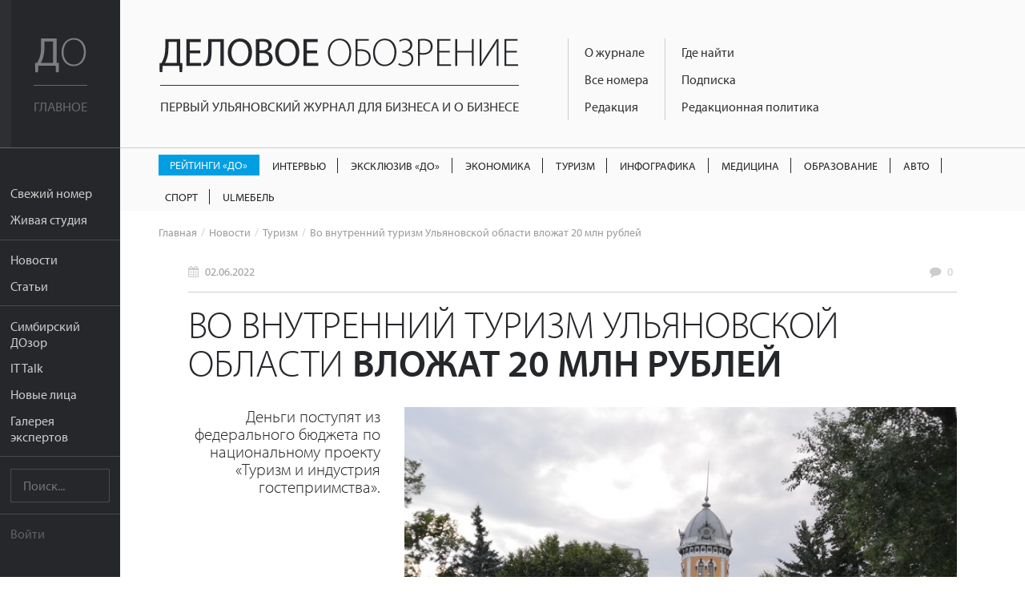

--- FILE ---
content_type: application/javascript; charset=utf-8
request_url: https://uldelo.ru/assets/5e393828/js/do-webform.min.js
body_size: 89880
content:
(function(){const e=document.createElement("link").relList;if(e&&e.supports&&e.supports("modulepreload"))return;for(const n of document.querySelectorAll('link[rel="modulepreload"]'))a(n);new MutationObserver(n=>{for(const o of n)if(o.type==="childList")for(const p of o.addedNodes)p.tagName==="LINK"&&p.rel==="modulepreload"&&a(p)}).observe(document,{childList:!0,subtree:!0});function i(n){const o={};return n.integrity&&(o.integrity=n.integrity),n.referrerPolicy&&(o.referrerPolicy=n.referrerPolicy),n.crossOrigin==="use-credentials"?o.credentials="include":n.crossOrigin==="anonymous"?o.credentials="omit":o.credentials="same-origin",o}function a(n){if(n.ep)return;n.ep=!0;const o=i(n);fetch(n.href,o)}})();var St,x,ai,Y,je,ni,Jt,pe,Zt,Qt,oi,ct={},pi=[],Ii=/acit|ex(?:s|g|n|p|$)|rph|grid|ows|mnc|ntw|ine[ch]|zoo|^ord|itera/i,Ft=Array.isArray;function V(t,e){for(var i in e)t[i]=e[i];return t}function ri(t){t&&t.parentNode&&t.parentNode.removeChild(t)}function Dt(t,e,i){var a,n,o,p={};for(o in e)o=="key"?a=e[o]:o=="ref"?n=e[o]:p[o]=e[o];if(arguments.length>2&&(p.children=arguments.length>3?St.call(arguments,2):i),typeof t=="function"&&t.defaultProps!=null)for(o in t.defaultProps)p[o]===void 0&&(p[o]=t.defaultProps[o]);return kt(t,p,a,n,null)}function kt(t,e,i,a,n){var o={type:t,props:e,key:i,ref:a,__k:null,__:null,__b:0,__e:null,__d:void 0,__c:null,constructor:void 0,__v:n??++ai,__i:-1,__u:0};return n==null&&x.vnode!=null&&x.vnode(o),o}function J(t){return t.children}function N(t,e){this.props=t,this.context=e}function at(t,e){if(e==null)return t.__?at(t.__,t.__i+1):null;for(var i;e<t.__k.length;e++)if((i=t.__k[e])!=null&&i.__e!=null)return i.__e;return typeof t.type=="function"?at(t):null}function li(t){var e,i;if((t=t.__)!=null&&t.__c!=null){for(t.__e=t.__c.base=null,e=0;e<t.__k.length;e++)if((i=t.__k[e])!=null&&i.__e!=null){t.__e=t.__c.base=i.__e;break}return li(t)}}function Xt(t){(!t.__d&&(t.__d=!0)&&Y.push(t)&&!Ot.__r++||je!==x.debounceRendering)&&((je=x.debounceRendering)||ni)(Ot)}function Ot(){var t,e,i,a,n,o,p,l;for(Y.sort(Jt);t=Y.shift();)t.__d&&(e=Y.length,a=void 0,o=(n=(i=t).__v).__e,p=[],l=[],i.__P&&((a=V({},n)).__v=n.__v+1,x.vnode&&x.vnode(a),re(i.__P,a,n,i.__n,i.__P.namespaceURI,32&n.__u?[o]:null,p,o??at(n),!!(32&n.__u),l),a.__v=n.__v,a.__.__k[a.__i]=a,di(p,a,l),a.__e!=o&&li(a)),Y.length>e&&Y.sort(Jt));Ot.__r=0}function ci(t,e,i,a,n,o,p,l,c,s,u){var r,_,m,b,h,k=a&&a.__k||pi,g=e.length;for(i.__d=c,Li(i,e,k),c=i.__d,r=0;r<g;r++)(m=i.__k[r])!=null&&(_=m.__i===-1?ct:k[m.__i]||ct,m.__i=r,re(t,m,_,n,o,p,l,c,s,u),b=m.__e,m.ref&&_.ref!=m.ref&&(_.ref&&le(_.ref,null,m),u.push(m.ref,m.__c||b,m)),h==null&&b!=null&&(h=b),65536&m.__u||_.__k===m.__k?c=si(m,c,t):typeof m.type=="function"&&m.__d!==void 0?c=m.__d:b&&(c=b.nextSibling),m.__d=void 0,m.__u&=-196609);i.__d=c,i.__e=h}function Li(t,e,i){var a,n,o,p,l,c=e.length,s=i.length,u=s,r=0;for(t.__k=[],a=0;a<c;a++)(n=e[a])!=null&&typeof n!="boolean"&&typeof n!="function"?(p=a+r,(n=t.__k[a]=typeof n=="string"||typeof n=="number"||typeof n=="bigint"||n.constructor==String?kt(null,n,null,null,null):Ft(n)?kt(J,{children:n},null,null,null):n.constructor===void 0&&n.__b>0?kt(n.type,n.props,n.key,n.ref?n.ref:null,n.__v):n).__=t,n.__b=t.__b+1,o=null,(l=n.__i=qi(n,i,p,u))!==-1&&(u--,(o=i[l])&&(o.__u|=131072)),o==null||o.__v===null?(l==-1&&r--,typeof n.type!="function"&&(n.__u|=65536)):l!==p&&(l==p-1?r--:l==p+1?r++:(l>p?r--:r++,n.__u|=65536))):n=t.__k[a]=null;if(u)for(a=0;a<s;a++)(o=i[a])!=null&&!(131072&o.__u)&&(o.__e==t.__d&&(t.__d=at(o)),mi(o,o))}function si(t,e,i){var a,n;if(typeof t.type=="function"){for(a=t.__k,n=0;a&&n<a.length;n++)a[n]&&(a[n].__=t,e=si(a[n],e,i));return e}t.__e!=e&&(e&&t.type&&!i.contains(e)&&(e=at(t)),i.insertBefore(t.__e,e||null),e=t.__e);do e=e&&e.nextSibling;while(e!=null&&e.nodeType===8);return e}function zt(t,e){return e=e||[],t==null||typeof t=="boolean"||(Ft(t)?t.some(function(i){zt(i,e)}):e.push(t)),e}function qi(t,e,i,a){var n=t.key,o=t.type,p=i-1,l=i+1,c=e[i];if(c===null||c&&n==c.key&&o===c.type&&!(131072&c.__u))return i;if(a>(c!=null&&!(131072&c.__u)?1:0))for(;p>=0||l<e.length;){if(p>=0){if((c=e[p])&&!(131072&c.__u)&&n==c.key&&o===c.type)return p;p--}if(l<e.length){if((c=e[l])&&!(131072&c.__u)&&n==c.key&&o===c.type)return l;l++}}return-1}function Ee(t,e,i){e[0]==="-"?t.setProperty(e,i??""):t[e]=i==null?"":typeof i!="number"||Ii.test(e)?i:i+"px"}function ht(t,e,i,a,n){var o;t:if(e==="style")if(typeof i=="string")t.style.cssText=i;else{if(typeof a=="string"&&(t.style.cssText=a=""),a)for(e in a)i&&e in i||Ee(t.style,e,"");if(i)for(e in i)a&&i[e]===a[e]||Ee(t.style,e,i[e])}else if(e[0]==="o"&&e[1]==="n")o=e!==(e=e.replace(/(PointerCapture)$|Capture$/i,"$1")),e=e.toLowerCase()in t||e==="onFocusOut"||e==="onFocusIn"?e.toLowerCase().slice(2):e.slice(2),t.l||(t.l={}),t.l[e+o]=i,i?a?i.u=a.u:(i.u=pe,t.addEventListener(e,o?Qt:Zt,o)):t.removeEventListener(e,o?Qt:Zt,o);else{if(n=="http://www.w3.org/2000/svg")e=e.replace(/xlink(H|:h)/,"h").replace(/sName$/,"s");else if(e!="width"&&e!="height"&&e!="href"&&e!="list"&&e!="form"&&e!="tabIndex"&&e!="download"&&e!="rowSpan"&&e!="colSpan"&&e!="role"&&e!="popover"&&e in t)try{t[e]=i??"";break t}catch{}typeof i=="function"||(i==null||i===!1&&e[4]!=="-"?t.removeAttribute(e):t.setAttribute(e,e=="popover"&&i==1?"":i))}}function De(t){return function(e){if(this.l){var i=this.l[e.type+t];if(e.t==null)e.t=pe++;else if(e.t<i.u)return;return i(x.event?x.event(e):e)}}}function re(t,e,i,a,n,o,p,l,c,s){var u,r,_,m,b,h,k,g,y,S,R,M,U,I,H,q,P=e.type;if(e.constructor!==void 0)return null;128&i.__u&&(c=!!(32&i.__u),o=[l=e.__e=i.__e]),(u=x.__b)&&u(e);t:if(typeof P=="function")try{if(g=e.props,y="prototype"in P&&P.prototype.render,S=(u=P.contextType)&&a[u.__c],R=u?S?S.props.value:u.__:a,i.__c?k=(r=e.__c=i.__c).__=r.__E:(y?e.__c=r=new P(g,R):(e.__c=r=new N(g,R),r.constructor=P,r.render=Mi),S&&S.sub(r),r.props=g,r.state||(r.state={}),r.context=R,r.__n=a,_=r.__d=!0,r.__h=[],r._sb=[]),y&&r.__s==null&&(r.__s=r.state),y&&P.getDerivedStateFromProps!=null&&(r.__s==r.state&&(r.__s=V({},r.__s)),V(r.__s,P.getDerivedStateFromProps(g,r.__s))),m=r.props,b=r.state,r.__v=e,_)y&&P.getDerivedStateFromProps==null&&r.componentWillMount!=null&&r.componentWillMount(),y&&r.componentDidMount!=null&&r.__h.push(r.componentDidMount);else{if(y&&P.getDerivedStateFromProps==null&&g!==m&&r.componentWillReceiveProps!=null&&r.componentWillReceiveProps(g,R),!r.__e&&(r.shouldComponentUpdate!=null&&r.shouldComponentUpdate(g,r.__s,R)===!1||e.__v===i.__v)){for(e.__v!==i.__v&&(r.props=g,r.state=r.__s,r.__d=!1),e.__e=i.__e,e.__k=i.__k,e.__k.some(function(B){B&&(B.__=e)}),M=0;M<r._sb.length;M++)r.__h.push(r._sb[M]);r._sb=[],r.__h.length&&p.push(r);break t}r.componentWillUpdate!=null&&r.componentWillUpdate(g,r.__s,R),y&&r.componentDidUpdate!=null&&r.__h.push(function(){r.componentDidUpdate(m,b,h)})}if(r.context=R,r.props=g,r.__P=t,r.__e=!1,U=x.__r,I=0,y){for(r.state=r.__s,r.__d=!1,U&&U(e),u=r.render(r.props,r.state,r.context),H=0;H<r._sb.length;H++)r.__h.push(r._sb[H]);r._sb=[]}else do r.__d=!1,U&&U(e),u=r.render(r.props,r.state,r.context),r.state=r.__s;while(r.__d&&++I<25);r.state=r.__s,r.getChildContext!=null&&(a=V(V({},a),r.getChildContext())),y&&!_&&r.getSnapshotBeforeUpdate!=null&&(h=r.getSnapshotBeforeUpdate(m,b)),ci(t,Ft(q=u!=null&&u.type===J&&u.key==null?u.props.children:u)?q:[q],e,i,a,n,o,p,l,c,s),r.base=e.__e,e.__u&=-161,r.__h.length&&p.push(r),k&&(r.__E=r.__=null)}catch(B){if(e.__v=null,c||o!=null){for(e.__u|=c?160:128;l&&l.nodeType===8&&l.nextSibling;)l=l.nextSibling;o[o.indexOf(l)]=null,e.__e=l}else e.__e=i.__e,e.__k=i.__k;x.__e(B,e,i)}else o==null&&e.__v===i.__v?(e.__k=i.__k,e.__e=i.__e):e.__e=Ni(i.__e,e,i,a,n,o,p,c,s);(u=x.diffed)&&u(e)}function di(t,e,i){e.__d=void 0;for(var a=0;a<i.length;a++)le(i[a],i[++a],i[++a]);x.__c&&x.__c(e,t),t.some(function(n){try{t=n.__h,n.__h=[],t.some(function(o){o.call(n)})}catch(o){x.__e(o,n.__v)}})}function Ni(t,e,i,a,n,o,p,l,c){var s,u,r,_,m,b,h,k=i.props,g=e.props,y=e.type;if(y==="svg"?n="http://www.w3.org/2000/svg":y==="math"?n="http://www.w3.org/1998/Math/MathML":n||(n="http://www.w3.org/1999/xhtml"),o!=null){for(s=0;s<o.length;s++)if((m=o[s])&&"setAttribute"in m==!!y&&(y?m.localName===y:m.nodeType===3)){t=m,o[s]=null;break}}if(t==null){if(y===null)return document.createTextNode(g);t=document.createElementNS(n,y,g.is&&g),l&&(x.__m&&x.__m(e,o),l=!1),o=null}if(y===null)k===g||l&&t.data===g||(t.data=g);else{if(o=o&&St.call(t.childNodes),k=i.props||ct,!l&&o!=null)for(k={},s=0;s<t.attributes.length;s++)k[(m=t.attributes[s]).name]=m.value;for(s in k)if(m=k[s],s!="children"){if(s=="dangerouslySetInnerHTML")r=m;else if(!(s in g)){if(s=="value"&&"defaultValue"in g||s=="checked"&&"defaultChecked"in g)continue;ht(t,s,null,m,n)}}for(s in g)m=g[s],s=="children"?_=m:s=="dangerouslySetInnerHTML"?u=m:s=="value"?b=m:s=="checked"?h=m:l&&typeof m!="function"||k[s]===m||ht(t,s,m,k[s],n);if(u)l||r&&(u.__html===r.__html||u.__html===t.innerHTML)||(t.innerHTML=u.__html),e.__k=[];else if(r&&(t.innerHTML=""),ci(t,Ft(_)?_:[_],e,i,a,y==="foreignObject"?"http://www.w3.org/1999/xhtml":n,o,p,o?o[0]:i.__k&&at(i,0),l,c),o!=null)for(s=o.length;s--;)ri(o[s]);l||(s="value",y==="progress"&&b==null?t.removeAttribute("value"):b!==void 0&&(b!==t[s]||y==="progress"&&!b||y==="option"&&b!==k[s])&&ht(t,s,b,k[s],n),s="checked",h!==void 0&&h!==t[s]&&ht(t,s,h,k[s],n))}return t}function le(t,e,i){try{if(typeof t=="function"){var a=typeof t.__u=="function";a&&t.__u(),a&&e==null||(t.__u=t(e))}else t.current=e}catch(n){x.__e(n,i)}}function mi(t,e,i){var a,n;if(x.unmount&&x.unmount(t),(a=t.ref)&&(a.current&&a.current!==t.__e||le(a,null,e)),(a=t.__c)!=null){if(a.componentWillUnmount)try{a.componentWillUnmount()}catch(o){x.__e(o,e)}a.base=a.__P=null}if(a=t.__k)for(n=0;n<a.length;n++)a[n]&&mi(a[n],e,i||typeof t.type!="function");i||ri(t.__e),t.__c=t.__=t.__e=t.__d=void 0}function Mi(t,e,i){return this.constructor(t,i)}function Ui(t,e,i){var a,n,o,p;x.__&&x.__(t,e),n=(a=typeof i=="function")?null:e.__k,o=[],p=[],re(e,t=(!a&&i||e).__k=Dt(J,null,[t]),n||ct,ct,e.namespaceURI,!a&&i?[i]:n?null:e.firstChild?St.call(e.childNodes):null,o,!a&&i?i:n?n.__e:e.firstChild,a,p),di(o,t,p)}function Hi(t,e){var i={__c:e="__cC"+oi++,__:t,Consumer:function(a,n){return a.children(n)},Provider:function(a){var n,o;return this.getChildContext||(n=new Set,(o={})[e]=this,this.getChildContext=function(){return o},this.componentWillUnmount=function(){n=null},this.shouldComponentUpdate=function(p){this.props.value!==p.value&&n.forEach(function(l){l.__e=!0,Xt(l)})},this.sub=function(p){n.add(p);var l=p.componentWillUnmount;p.componentWillUnmount=function(){n&&n.delete(p),l&&l.call(p)}}),a.children}};return i.Provider.__=i.Consumer.contextType=i}St=pi.slice,x={__e:function(t,e,i,a){for(var n,o,p;e=e.__;)if((n=e.__c)&&!n.__)try{if((o=n.constructor)&&o.getDerivedStateFromError!=null&&(n.setState(o.getDerivedStateFromError(t)),p=n.__d),n.componentDidCatch!=null&&(n.componentDidCatch(t,a||{}),p=n.__d),p)return n.__E=n}catch(l){t=l}throw t}},ai=0,N.prototype.setState=function(t,e){var i;i=this.__s!=null&&this.__s!==this.state?this.__s:this.__s=V({},this.state),typeof t=="function"&&(t=t(V({},i),this.props)),t&&V(i,t),t!=null&&this.__v&&(e&&this._sb.push(e),Xt(this))},N.prototype.forceUpdate=function(t){this.__v&&(this.__e=!0,t&&this.__h.push(t),Xt(this))},N.prototype.render=J,Y=[],ni=typeof Promise=="function"?Promise.prototype.then.bind(Promise.resolve()):setTimeout,Jt=function(t,e){return t.__v.__b-e.__v.__b},Ot.__r=0,pe=0,Zt=De(!1),Qt=De(!0),oi=0;var Wi=0;function v(t,e,i,a,n,o){e||(e={});var p,l,c=e;"ref"in e&&(p=e.ref,delete e.ref);var s={type:t,props:c,key:i,ref:p,__k:null,__:null,__b:0,__e:null,__d:void 0,__c:null,constructor:void 0,__v:--Wi,__i:-1,__u:0,__source:n,__self:o};if(typeof t=="function"&&(p=t.defaultProps))for(l in p)c[l]===void 0&&(c[l]=p[l]);return x.vnode&&x.vnode(s),s}var nt,j,Vt,Oe,st=0,ui=[],O=x,ze=O.__b,Pe=O.__r,Ae=O.diffed,Se=O.__c,Fe=O.unmount,Te=O.__;function Tt(t,e){O.__h&&O.__h(j,t,st||e),st=0;var i=j.__H||(j.__H={__:[],__h:[]});return t>=i.__.length&&i.__.push({}),i.__[t]}function Vi(t){return st=1,pt(vi,t)}function pt(t,e,i){var a=Tt(nt++,2);if(a.t=t,!a.__c&&(a.__=[i?i(e):vi(void 0,e),function(l){var c=a.__N?a.__N[0]:a.__[0],s=a.t(c,l);c!==s&&(a.__N=[s,a.__[1]],a.__c.setState({}))}],a.__c=j,!j.u)){var n=function(l,c,s){if(!a.__c.__H)return!0;var u=a.__c.__H.__.filter(function(_){return!!_.__c});if(u.every(function(_){return!_.__N}))return!o||o.call(this,l,c,s);var r=!1;return u.forEach(function(_){if(_.__N){var m=_.__[0];_.__=_.__N,_.__N=void 0,m!==_.__[0]&&(r=!0)}}),!(!r&&a.__c.props===l)&&(!o||o.call(this,l,c,s))};j.u=!0;var o=j.shouldComponentUpdate,p=j.componentWillUpdate;j.componentWillUpdate=function(l,c,s){if(this.__e){var u=o;o=void 0,n(l,c,s),o=u}p&&p.call(this,l,c,s)},j.shouldComponentUpdate=n}return a.__N||a.__}function it(t,e){var i=Tt(nt++,3);!O.__s&&fi(i.__H,e)&&(i.__=t,i.i=e,j.__H.__h.push(i))}function bt(t){return st=5,W(function(){return{current:t}},[])}function W(t,e){var i=Tt(nt++,7);return fi(i.__H,e)&&(i.__=t(),i.__H=e,i.__h=t),i.__}function C(t,e){return st=8,W(function(){return t},e)}function Ct(t){var e=j.context[t.__c],i=Tt(nt++,9);return i.c=t,e?(i.__==null&&(i.__=!0,e.sub(j)),e.props.value):t.__}function Bi(){for(var t;t=ui.shift();)if(t.__P&&t.__H)try{t.__H.__h.forEach(jt),t.__H.__h.forEach(te),t.__H.__h=[]}catch(e){t.__H.__h=[],O.__e(e,t.__v)}}O.__b=function(t){j=null,ze&&ze(t)},O.__=function(t,e){t&&e.__k&&e.__k.__m&&(t.__m=e.__k.__m),Te&&Te(t,e)},O.__r=function(t){Pe&&Pe(t),nt=0;var e=(j=t.__c).__H;e&&(Vt===j?(e.__h=[],j.__h=[],e.__.forEach(function(i){i.__N&&(i.__=i.__N),i.i=i.__N=void 0})):(e.__h.forEach(jt),e.__h.forEach(te),e.__h=[],nt=0)),Vt=j},O.diffed=function(t){Ae&&Ae(t);var e=t.__c;e&&e.__H&&(e.__H.__h.length&&(ui.push(e)!==1&&Oe===O.requestAnimationFrame||((Oe=O.requestAnimationFrame)||Ki)(Bi)),e.__H.__.forEach(function(i){i.i&&(i.__H=i.i),i.i=void 0})),Vt=j=null},O.__c=function(t,e){e.some(function(i){try{i.__h.forEach(jt),i.__h=i.__h.filter(function(a){return!a.__||te(a)})}catch(a){e.some(function(n){n.__h&&(n.__h=[])}),e=[],O.__e(a,i.__v)}}),Se&&Se(t,e)},O.unmount=function(t){Fe&&Fe(t);var e,i=t.__c;i&&i.__H&&(i.__H.__.forEach(function(a){try{jt(a)}catch(n){e=n}}),i.__H=void 0,e&&O.__e(e,i.__v))};var Ce=typeof requestAnimationFrame=="function";function Ki(t){var e,i=function(){clearTimeout(a),Ce&&cancelAnimationFrame(e),setTimeout(t)},a=setTimeout(i,100);Ce&&(e=requestAnimationFrame(i))}function jt(t){var e=j,i=t.__c;typeof i=="function"&&(t.__c=void 0,i()),j=e}function te(t){var e=j;t.__c=t.__(),j=e}function fi(t,e){return!t||t.length!==e.length||e.some(function(i,a){return i!==t[a]})}function vi(t,e){return typeof e=="function"?e(t):e}const rt=Hi({id:null,validationErrors:[],setValidationErrors:()=>{}}),Yi=({children:t,formId:e})=>{const[i,a]=Vi([]);return v(rt.Provider,{value:{id:e,validationErrors:i,setValidationErrors:a},children:t})};rt.Consumer;const ce=t=>{const{validationErrors:e}=Ct(rt);return e.find(i=>i.field===t)},Gi=()=>{const{setValidationErrors:t}=Ct(rt);return t},Ji=t=>{const{setValidationErrors:e}=Ct(rt);return i=>{e(a=>{const{valid:n,...o}=i;return n?a.filter(p=>p.field!==t):a.find(p=>p.field===t)?a.flatMap(p=>p.field===t?o:p):[...a,o]})}},Zi=()=>Ct(rt).id,se="/api/webform",Qi=(t,e)=>{switch(e.type){case"start":return{...t,loading:!0,error:null};case"finish":return{...t,fields:e.payload.fields,settings:e.payload.settings,loading:!1,error:null};case"error":return{...t,loading:!1,error:e.payload};default:return t}},Xi={loading:!1,error:null,fields:[],settings:{}},ta=t=>{const[e,i]=pt(Qi,Xi);return it(()=>{i({type:"start"}),~async function(){try{const n=await(await fetch(`${se}/form?id=${t}`)).json();n.error?i({type:"error",payload:n.message}):i({type:"finish",payload:n})}catch(a){i({type:"error",payload:a.message})}}()},[t]),e},ea="modulepreload",ia=function(t){return"/"+t},$e={},Bt=function(e,i,a){let n=Promise.resolve();if(i&&i.length>0){document.getElementsByTagName("link");const p=document.querySelector("meta[property=csp-nonce]"),l=p?.nonce||p?.getAttribute("nonce");n=Promise.allSettled(i.map(c=>{if(c=ia(c),c in $e)return;$e[c]=!0;const s=c.endsWith(".css"),u=s?'[rel="stylesheet"]':"";if(document.querySelector(`link[href="${c}"]${u}`))return;const r=document.createElement("link");if(r.rel=s?"stylesheet":ea,s||(r.as="script"),r.crossOrigin="",r.href=c,l&&r.setAttribute("nonce",l),document.head.appendChild(r),s)return new Promise((_,m)=>{r.addEventListener("load",_),r.addEventListener("error",()=>m(new Error(`Unable to preload CSS for ${c}`)))})}))}function o(p){const l=new Event("vite:preloadError",{cancelable:!0});if(l.payload=p,window.dispatchEvent(l),!l.defaultPrevented)throw p}return n.then(p=>{for(const l of p||[])l.status==="rejected"&&o(l.reason);return e().catch(o)})};function Re(t,e){for(var i in t)if(i!=="__source"&&!(i in e))return!0;for(var a in e)if(a!=="__source"&&t[a]!==e[a])return!0;return!1}function Ie(t,e){this.props=t,this.context=e}(Ie.prototype=new N).isPureReactComponent=!0,Ie.prototype.shouldComponentUpdate=function(t,e){return Re(this.props,t)||Re(this.state,e)};var Le=x.__b;x.__b=function(t){t.type&&t.type.__f&&t.ref&&(t.props.ref=t.ref,t.ref=null),Le&&Le(t)};var aa=x.__e;x.__e=function(t,e,i,a){if(t.then){for(var n,o=e;o=o.__;)if((n=o.__c)&&n.__c)return e.__e==null&&(e.__e=i.__e,e.__k=i.__k),n.__c(t,e)}aa(t,e,i,a)};var qe=x.unmount;function _i(t,e,i){return t&&(t.__c&&t.__c.__H&&(t.__c.__H.__.forEach(function(a){typeof a.__c=="function"&&a.__c()}),t.__c.__H=null),(t=function(a,n){for(var o in n)a[o]=n[o];return a}({},t)).__c!=null&&(t.__c.__P===i&&(t.__c.__P=e),t.__c=null),t.__k=t.__k&&t.__k.map(function(a){return _i(a,e,i)})),t}function xi(t,e,i){return t&&i&&(t.__v=null,t.__k=t.__k&&t.__k.map(function(a){return xi(a,e,i)}),t.__c&&t.__c.__P===e&&(t.__e&&i.appendChild(t.__e),t.__c.__e=!0,t.__c.__P=i)),t}function Et(){this.__u=0,this.t=null,this.__b=null}function gi(t){var e=t.__.__c;return e&&e.__a&&e.__a(t)}function Kt(t){var e,i,a;function n(o){if(e||(e=t()).then(function(p){i=p.default||p},function(p){a=p}),a)throw a;if(!i)throw e;return Dt(i,o)}return n.displayName="Lazy",n.__f=!0,n}function yt(){this.u=null,this.o=null}x.unmount=function(t){var e=t.__c;e&&e.__R&&e.__R(),e&&32&t.__u&&(t.type=null),qe&&qe(t)},(Et.prototype=new N).__c=function(t,e){var i=e.__c,a=this;a.t==null&&(a.t=[]),a.t.push(i);var n=gi(a.__v),o=!1,p=function(){o||(o=!0,i.__R=null,n?n(l):l())};i.__R=p;var l=function(){if(!--a.__u){if(a.state.__a){var c=a.state.__a;a.__v.__k[0]=xi(c,c.__c.__P,c.__c.__O)}var s;for(a.setState({__a:a.__b=null});s=a.t.pop();)s.forceUpdate()}};a.__u++||32&e.__u||a.setState({__a:a.__b=a.__v.__k[0]}),t.then(p,p)},Et.prototype.componentWillUnmount=function(){this.t=[]},Et.prototype.render=function(t,e){if(this.__b){if(this.__v.__k){var i=document.createElement("div"),a=this.__v.__k[0].__c;this.__v.__k[0]=_i(this.__b,i,a.__O=a.__P)}this.__b=null}var n=e.__a&&Dt(J,null,t.fallback);return n&&(n.__u&=-33),[Dt(J,null,e.__a?null:t.children),n]};var Ne=function(t,e,i){if(++i[1]===i[0]&&t.o.delete(e),t.props.revealOrder&&(t.props.revealOrder[0]!=="t"||!t.o.size))for(i=t.u;i;){for(;i.length>3;)i.pop()();if(i[1]<i[0])break;t.u=i=i[2]}};(yt.prototype=new N).__a=function(t){var e=this,i=gi(e.__v),a=e.o.get(t);return a[0]++,function(n){var o=function(){e.props.revealOrder?(a.push(n),Ne(e,t,a)):n()};i?i(o):o()}},yt.prototype.render=function(t){this.u=null,this.o=new Map;var e=zt(t.children);t.revealOrder&&t.revealOrder[0]==="b"&&e.reverse();for(var i=e.length;i--;)this.o.set(e[i],this.u=[1,0,this.u]);return t.children},yt.prototype.componentDidUpdate=yt.prototype.componentDidMount=function(){var t=this;this.o.forEach(function(e,i){Ne(t,i,e)})};var na=typeof Symbol<"u"&&Symbol.for&&Symbol.for("react.element")||60103,oa=/^(?:accent|alignment|arabic|baseline|cap|clip(?!PathU)|color|dominant|fill|flood|font|glyph(?!R)|horiz|image(!S)|letter|lighting|marker(?!H|W|U)|overline|paint|pointer|shape|stop|strikethrough|stroke|text(?!L)|transform|underline|unicode|units|v|vector|vert|word|writing|x(?!C))[A-Z]/,pa=/^on(Ani|Tra|Tou|BeforeInp|Compo)/,ra=/[A-Z0-9]/g,la=typeof document<"u",ca=function(t){return(typeof Symbol<"u"&&typeof Symbol()=="symbol"?/fil|che|rad/:/fil|che|ra/).test(t)};N.prototype.isReactComponent={},["componentWillMount","componentWillReceiveProps","componentWillUpdate"].forEach(function(t){Object.defineProperty(N.prototype,t,{configurable:!0,get:function(){return this["UNSAFE_"+t]},set:function(e){Object.defineProperty(this,t,{configurable:!0,writable:!0,value:e})}})});var Me=x.event;function sa(){}function da(){return this.cancelBubble}function ma(){return this.defaultPrevented}x.event=function(t){return Me&&(t=Me(t)),t.persist=sa,t.isPropagationStopped=da,t.isDefaultPrevented=ma,t.nativeEvent=t};var ua={enumerable:!1,configurable:!0,get:function(){return this.class}},Ue=x.vnode;x.vnode=function(t){typeof t.type=="string"&&function(e){var i=e.props,a=e.type,n={},o=a.indexOf("-")===-1;for(var p in i){var l=i[p];if(!(p==="value"&&"defaultValue"in i&&l==null||la&&p==="children"&&a==="noscript"||p==="class"||p==="className")){var c=p.toLowerCase();p==="defaultValue"&&"value"in i&&i.value==null?p="value":p==="download"&&l===!0?l="":c==="translate"&&l==="no"?l=!1:c[0]==="o"&&c[1]==="n"?c==="ondoubleclick"?p="ondblclick":c!=="onchange"||a!=="input"&&a!=="textarea"||ca(i.type)?c==="onfocus"?p="onfocusin":c==="onblur"?p="onfocusout":pa.test(p)&&(p=c):c=p="oninput":o&&oa.test(p)?p=p.replace(ra,"-$&").toLowerCase():l===null&&(l=void 0),c==="oninput"&&n[p=c]&&(p="oninputCapture"),n[p]=l}}a=="select"&&n.multiple&&Array.isArray(n.value)&&(n.value=zt(i.children).forEach(function(s){s.props.selected=n.value.indexOf(s.props.value)!=-1})),a=="select"&&n.defaultValue!=null&&(n.value=zt(i.children).forEach(function(s){s.props.selected=n.multiple?n.defaultValue.indexOf(s.props.value)!=-1:n.defaultValue==s.props.value})),i.class&&!i.className?(n.class=i.class,Object.defineProperty(n,"className",ua)):(i.className&&!i.class||i.class&&i.className)&&(n.class=n.className=i.className),e.props=n}(t),t.$$typeof=na,Ue&&Ue(t)};var He=x.__r;x.__r=function(t){He&&He(t),t.__c};var We=x.diffed;x.diffed=function(t){We&&We(t);var e=t.props,i=t.__e;i!=null&&t.type==="textarea"&&"value"in e&&e.value!==i.value&&(i.value=e.value==null?"":e.value)};const fa={string:Kt(()=>Bt(()=>Promise.resolve().then(()=>Ta),void 0)),text:Kt(()=>Bt(()=>Promise.resolve().then(()=>$a),void 0)),files:Kt(()=>Bt(()=>Promise.resolve().then(()=>qn),void 0))};function va({field:t,value:e,onFieldUpdate:i}){const a=fa?.[t.type];return a?v("div",{children:v(Et,{fallback:v("div",{children:"Loading..."}),children:v(a,{field:t,value:e,onFieldUpdate:i})})}):(console.warn(`Unknown component type ${t.type}`),null)}const _a=(t,e)=>{switch(e.type){case"start":return{...t,errors:[],loading:!0,submitted:!1};case"failed":return{...t,errors:e.payload,loading:!1,submitted:!1};case"submitted":return{...t,errors:[],loading:!1,submitted:!0};default:return t}},xa=t=>{const[e,i]=pt(_a,{message:"",loading:!1,errors:[],submitted:!1}),a=n=>{if(!e.submitted&&!e.loading)return i({type:"start"}),fetch(`${se}/submit?id=${t}`,{method:"POST",body:JSON.stringify(n)}).then(o=>o.json()).then(o=>(o.error?i({type:"failed",payload:o.messages}):i({type:"submitted"}),o))};return{loading:e.loading,submit:a,errors:e.errors,submitted:e.submitted}};function ga(){return v("div",{children:"Загрузка..."})}const ha=t=>{switch(t){case"NetworkError when attempting to fetch resource.":return"Не удалось загрузить данные, попробуйте позже"}return t};function ba({error:t}){return v("p",{className:"webform-error",children:ha(t)})}function ya({children:t}){return v("button",{type:"submit",className:"webform-submit-btn",children:t})}function wa(){return v("div",{className:"submitted",children:[v("h5",{className:"submitted__title",children:"Спасибо!"}),v("p",{className:"submitted__text",children:"Ваше сообщение было успешно отправлено"})]})}function ka({policy:t}){if(!t)return null;const e=t?.policyText&&t.policyText.length>0,i=t?.policyUrl&&t.policyUrl.length>0,a=t?.policyLabel&&t.policyLabel.length>0;return v("div",{className:"webform-confidential-policy",children:v("p",{children:[e&&v(J,{children:t.policyText}),i&&v("a",{target:"_blank",href:t.policyUrl,children:a?t.policyLabel:"Политика конфиденциальности"})]})})}function ja({formId:t,fields:e=[],values:i,onFieldUpdate:a}){return v("div",{children:e.map(n=>v(va,{field:n,value:i[n.name],onFieldUpdate:a},n.id))})}const Ea=(t,e)=>{switch(e.type){case"UPDATE_FIELD":return{...t,[e.field]:e.value};case"INIT_FORM_STATE":return e.fields.reduce((i,a)=>({...i,[a.name]:JSON.parse(a.defaultValue)}),{});default:return t}},Da=(t,e)=>{switch(e.type){case"files":return t.flatMap(i=>i.id)}return t};function Oa({formId:t}){const[e,i]=pt(Ea,{}),{fields:a,settings:n,loading:o,error:p}=ta(t),{submit:l,errors:c=[],submitted:s}=xa(t),u=Gi();it(()=>{!o&&a&&i({type:"INIT_FORM_STATE",fields:a})},[a,o]),it(()=>{u(c)},[c]);const r=C(_=>{_.preventDefault(),_.stopPropagation();const m={fields:{}};for(const b of a){const h=Da(e[b.name],b);h!=null&&(m.fields[b.name]={value:h})}l(m).then(()=>{console.log("submitted")})},[e]);return p?v(ba,{error:p}):s?v(wa,{}):o?v(ga,{}):v("form",{className:"webform",onSubmit:r,children:[v(ja,{formId:t,fields:a,values:e,onFieldUpdate:(_,m)=>i({field:_,value:m,type:"UPDATE_FIELD"})}),v(ka,{policy:n}),v(ya,{children:"Отправить"})]})}function za({formId:t}){return v("div",{className:"do-webform-container",children:v(Yi,{formId:t,children:v(Oa,{formId:t})})})}document.addEventListener("DOMContentLoaded",()=>{const t=document.querySelectorAll(".do-webform[data-form-id]");for(const e of t)Ui(v(za,{formId:e.getAttribute("data-form-id")}),e)});const Pa=(t,e)=>{switch(t.validation){case"required":return`Заполните поле "${e.label}"`;default:return t.message}};function de({field:t,validationError:e}){return v("div",{className:"validation-message",children:Pa(e,t)})}const Aa=(t,e,i)=>{switch(t){case"required":return{valid:i.length>0,message:e.options?.required.message??`Заполните поле "${e.label}"`};case"min":return{valid:i.length>=(e.options?.min?.value??0),message:e.options?.min?.message??`Минимальное количество символов в поле "${e.label}": ${e.options?.min?.value}`};case"max":return{valid:i.length<=(e.options?.max?.value??0),message:e.options?.max?.message??`Максимальное количество символов в поле "${e.label}": ${e.options?.max?.value}`};case"regex":return{valid:new RegExp(e.options?.regex?.value??".*").test(i),message:e.options?.regex?.message??`Поле "${e.label}" не соответствует шаблону: ${e.options?.regex?.value}`};case"attachments":const{min:a=0,max:n=0}=e.options?.attachments??{};if(a>0&&a>i)return{valid:!1,message:`Минимальное количество файлов в поле "${e.label}": ${a}`};if(n>0&&n<i)return{valid:!1,message:`Максимальное количество файлов в поле "${e.label}": ${n}`};break}return{valid:!0,message:""}},Sa=(t,e)=>{const i=t?.validations?.split(",")??[];for(const a of i){const{valid:n,message:o}=Aa(a,t,e);if(!n)return{valid:n,message:o,validation:a}}return{valid:!0,message:""}},me=t=>{const e=Ji(t.name);return i=>{const{valid:a,message:n,validation:o}=Sa(t,i),p={field:t.name,message:n,validation:o,valid:a};return e(p),p}};function Fa({field:t,value:e,onFieldUpdate:i}){const a=ce(t.name),n=me(t);return v("div",{className:"webform-field-container",children:[v("input",{className:"webform-field webform-field-string",type:"text",placeholder:t.options?.string?.placeholder??t.label,value:e,onInput:o=>i(t.name,o.target.value),onBlur:o=>n(o.target.value)}),a&&v(de,{field:t,validationError:a})]})}const Ta=Object.freeze(Object.defineProperty({__proto__:null,default:Fa},Symbol.toStringTag,{value:"Module"}));function Ca({field:t,value:e,onFieldUpdate:i}){const a=ce(t.name),n=me(t);return v("div",{className:"webform-field-container",children:[v("textarea",{className:"webform-field webform-field-text",placeholder:t.options?.text?.placeholder??t.label,onInput:o=>i(t.name,o.target.value),onBlur:o=>n(o.target.value),children:e}),a&&v(de,{field:t,validationError:a})]})}const $a=Object.freeze(Object.defineProperty({__proto__:null,default:Ca},Symbol.toStringTag,{value:"Module"}));function Ra(t){return t&&t.__esModule&&Object.prototype.hasOwnProperty.call(t,"default")?t.default:t}var hi={exports:{}},Ia="SECRET_DO_NOT_PASS_THIS_OR_YOU_WILL_BE_FIRED",La=Ia,qa=La;function bi(){}function yi(){}yi.resetWarningCache=bi;var Na=function(){function t(a,n,o,p,l,c){if(c!==qa){var s=new Error("Calling PropTypes validators directly is not supported by the `prop-types` package. Use PropTypes.checkPropTypes() to call them. Read more at http://fb.me/use-check-prop-types");throw s.name="Invariant Violation",s}}t.isRequired=t;function e(){return t}var i={array:t,bigint:t,bool:t,func:t,number:t,object:t,string:t,symbol:t,any:t,arrayOf:e,element:t,elementType:t,instanceOf:e,node:t,objectOf:e,oneOf:e,oneOfType:e,shape:e,exact:e,checkPropTypes:yi,resetWarningCache:bi};return i.PropTypes=i,i};hi.exports=Na();var Ma=hi.exports;const w=Ra(Ma);function Z(t,e,i,a){function n(o){return o instanceof i?o:new i(function(p){p(o)})}return new(i||(i=Promise))(function(o,p){function l(u){try{s(a.next(u))}catch(r){p(r)}}function c(u){try{s(a.throw(u))}catch(r){p(r)}}function s(u){u.done?o(u.value):n(u.value).then(l,c)}s((a=a.apply(t,e||[])).next())})}const Ua=new Map([["1km","application/vnd.1000minds.decision-model+xml"],["3dml","text/vnd.in3d.3dml"],["3ds","image/x-3ds"],["3g2","video/3gpp2"],["3gp","video/3gp"],["3gpp","video/3gpp"],["3mf","model/3mf"],["7z","application/x-7z-compressed"],["7zip","application/x-7z-compressed"],["123","application/vnd.lotus-1-2-3"],["aab","application/x-authorware-bin"],["aac","audio/x-acc"],["aam","application/x-authorware-map"],["aas","application/x-authorware-seg"],["abw","application/x-abiword"],["ac","application/vnd.nokia.n-gage.ac+xml"],["ac3","audio/ac3"],["acc","application/vnd.americandynamics.acc"],["ace","application/x-ace-compressed"],["acu","application/vnd.acucobol"],["acutc","application/vnd.acucorp"],["adp","audio/adpcm"],["aep","application/vnd.audiograph"],["afm","application/x-font-type1"],["afp","application/vnd.ibm.modcap"],["ahead","application/vnd.ahead.space"],["ai","application/pdf"],["aif","audio/x-aiff"],["aifc","audio/x-aiff"],["aiff","audio/x-aiff"],["air","application/vnd.adobe.air-application-installer-package+zip"],["ait","application/vnd.dvb.ait"],["ami","application/vnd.amiga.ami"],["amr","audio/amr"],["apk","application/vnd.android.package-archive"],["apng","image/apng"],["appcache","text/cache-manifest"],["application","application/x-ms-application"],["apr","application/vnd.lotus-approach"],["arc","application/x-freearc"],["arj","application/x-arj"],["asc","application/pgp-signature"],["asf","video/x-ms-asf"],["asm","text/x-asm"],["aso","application/vnd.accpac.simply.aso"],["asx","video/x-ms-asf"],["atc","application/vnd.acucorp"],["atom","application/atom+xml"],["atomcat","application/atomcat+xml"],["atomdeleted","application/atomdeleted+xml"],["atomsvc","application/atomsvc+xml"],["atx","application/vnd.antix.game-component"],["au","audio/x-au"],["avi","video/x-msvideo"],["avif","image/avif"],["aw","application/applixware"],["azf","application/vnd.airzip.filesecure.azf"],["azs","application/vnd.airzip.filesecure.azs"],["azv","image/vnd.airzip.accelerator.azv"],["azw","application/vnd.amazon.ebook"],["b16","image/vnd.pco.b16"],["bat","application/x-msdownload"],["bcpio","application/x-bcpio"],["bdf","application/x-font-bdf"],["bdm","application/vnd.syncml.dm+wbxml"],["bdoc","application/x-bdoc"],["bed","application/vnd.realvnc.bed"],["bh2","application/vnd.fujitsu.oasysprs"],["bin","application/octet-stream"],["blb","application/x-blorb"],["blorb","application/x-blorb"],["bmi","application/vnd.bmi"],["bmml","application/vnd.balsamiq.bmml+xml"],["bmp","image/bmp"],["book","application/vnd.framemaker"],["box","application/vnd.previewsystems.box"],["boz","application/x-bzip2"],["bpk","application/octet-stream"],["bpmn","application/octet-stream"],["bsp","model/vnd.valve.source.compiled-map"],["btif","image/prs.btif"],["buffer","application/octet-stream"],["bz","application/x-bzip"],["bz2","application/x-bzip2"],["c","text/x-c"],["c4d","application/vnd.clonk.c4group"],["c4f","application/vnd.clonk.c4group"],["c4g","application/vnd.clonk.c4group"],["c4p","application/vnd.clonk.c4group"],["c4u","application/vnd.clonk.c4group"],["c11amc","application/vnd.cluetrust.cartomobile-config"],["c11amz","application/vnd.cluetrust.cartomobile-config-pkg"],["cab","application/vnd.ms-cab-compressed"],["caf","audio/x-caf"],["cap","application/vnd.tcpdump.pcap"],["car","application/vnd.curl.car"],["cat","application/vnd.ms-pki.seccat"],["cb7","application/x-cbr"],["cba","application/x-cbr"],["cbr","application/x-cbr"],["cbt","application/x-cbr"],["cbz","application/x-cbr"],["cc","text/x-c"],["cco","application/x-cocoa"],["cct","application/x-director"],["ccxml","application/ccxml+xml"],["cdbcmsg","application/vnd.contact.cmsg"],["cda","application/x-cdf"],["cdf","application/x-netcdf"],["cdfx","application/cdfx+xml"],["cdkey","application/vnd.mediastation.cdkey"],["cdmia","application/cdmi-capability"],["cdmic","application/cdmi-container"],["cdmid","application/cdmi-domain"],["cdmio","application/cdmi-object"],["cdmiq","application/cdmi-queue"],["cdr","application/cdr"],["cdx","chemical/x-cdx"],["cdxml","application/vnd.chemdraw+xml"],["cdy","application/vnd.cinderella"],["cer","application/pkix-cert"],["cfs","application/x-cfs-compressed"],["cgm","image/cgm"],["chat","application/x-chat"],["chm","application/vnd.ms-htmlhelp"],["chrt","application/vnd.kde.kchart"],["cif","chemical/x-cif"],["cii","application/vnd.anser-web-certificate-issue-initiation"],["cil","application/vnd.ms-artgalry"],["cjs","application/node"],["cla","application/vnd.claymore"],["class","application/octet-stream"],["clkk","application/vnd.crick.clicker.keyboard"],["clkp","application/vnd.crick.clicker.palette"],["clkt","application/vnd.crick.clicker.template"],["clkw","application/vnd.crick.clicker.wordbank"],["clkx","application/vnd.crick.clicker"],["clp","application/x-msclip"],["cmc","application/vnd.cosmocaller"],["cmdf","chemical/x-cmdf"],["cml","chemical/x-cml"],["cmp","application/vnd.yellowriver-custom-menu"],["cmx","image/x-cmx"],["cod","application/vnd.rim.cod"],["coffee","text/coffeescript"],["com","application/x-msdownload"],["conf","text/plain"],["cpio","application/x-cpio"],["cpp","text/x-c"],["cpt","application/mac-compactpro"],["crd","application/x-mscardfile"],["crl","application/pkix-crl"],["crt","application/x-x509-ca-cert"],["crx","application/x-chrome-extension"],["cryptonote","application/vnd.rig.cryptonote"],["csh","application/x-csh"],["csl","application/vnd.citationstyles.style+xml"],["csml","chemical/x-csml"],["csp","application/vnd.commonspace"],["csr","application/octet-stream"],["css","text/css"],["cst","application/x-director"],["csv","text/csv"],["cu","application/cu-seeme"],["curl","text/vnd.curl"],["cww","application/prs.cww"],["cxt","application/x-director"],["cxx","text/x-c"],["dae","model/vnd.collada+xml"],["daf","application/vnd.mobius.daf"],["dart","application/vnd.dart"],["dataless","application/vnd.fdsn.seed"],["davmount","application/davmount+xml"],["dbf","application/vnd.dbf"],["dbk","application/docbook+xml"],["dcr","application/x-director"],["dcurl","text/vnd.curl.dcurl"],["dd2","application/vnd.oma.dd2+xml"],["ddd","application/vnd.fujixerox.ddd"],["ddf","application/vnd.syncml.dmddf+xml"],["dds","image/vnd.ms-dds"],["deb","application/x-debian-package"],["def","text/plain"],["deploy","application/octet-stream"],["der","application/x-x509-ca-cert"],["dfac","application/vnd.dreamfactory"],["dgc","application/x-dgc-compressed"],["dic","text/x-c"],["dir","application/x-director"],["dis","application/vnd.mobius.dis"],["disposition-notification","message/disposition-notification"],["dist","application/octet-stream"],["distz","application/octet-stream"],["djv","image/vnd.djvu"],["djvu","image/vnd.djvu"],["dll","application/octet-stream"],["dmg","application/x-apple-diskimage"],["dmn","application/octet-stream"],["dmp","application/vnd.tcpdump.pcap"],["dms","application/octet-stream"],["dna","application/vnd.dna"],["doc","application/msword"],["docm","application/vnd.ms-word.template.macroEnabled.12"],["docx","application/vnd.openxmlformats-officedocument.wordprocessingml.document"],["dot","application/msword"],["dotm","application/vnd.ms-word.template.macroEnabled.12"],["dotx","application/vnd.openxmlformats-officedocument.wordprocessingml.template"],["dp","application/vnd.osgi.dp"],["dpg","application/vnd.dpgraph"],["dra","audio/vnd.dra"],["drle","image/dicom-rle"],["dsc","text/prs.lines.tag"],["dssc","application/dssc+der"],["dtb","application/x-dtbook+xml"],["dtd","application/xml-dtd"],["dts","audio/vnd.dts"],["dtshd","audio/vnd.dts.hd"],["dump","application/octet-stream"],["dvb","video/vnd.dvb.file"],["dvi","application/x-dvi"],["dwd","application/atsc-dwd+xml"],["dwf","model/vnd.dwf"],["dwg","image/vnd.dwg"],["dxf","image/vnd.dxf"],["dxp","application/vnd.spotfire.dxp"],["dxr","application/x-director"],["ear","application/java-archive"],["ecelp4800","audio/vnd.nuera.ecelp4800"],["ecelp7470","audio/vnd.nuera.ecelp7470"],["ecelp9600","audio/vnd.nuera.ecelp9600"],["ecma","application/ecmascript"],["edm","application/vnd.novadigm.edm"],["edx","application/vnd.novadigm.edx"],["efif","application/vnd.picsel"],["ei6","application/vnd.pg.osasli"],["elc","application/octet-stream"],["emf","image/emf"],["eml","message/rfc822"],["emma","application/emma+xml"],["emotionml","application/emotionml+xml"],["emz","application/x-msmetafile"],["eol","audio/vnd.digital-winds"],["eot","application/vnd.ms-fontobject"],["eps","application/postscript"],["epub","application/epub+zip"],["es","application/ecmascript"],["es3","application/vnd.eszigno3+xml"],["esa","application/vnd.osgi.subsystem"],["esf","application/vnd.epson.esf"],["et3","application/vnd.eszigno3+xml"],["etx","text/x-setext"],["eva","application/x-eva"],["evy","application/x-envoy"],["exe","application/octet-stream"],["exi","application/exi"],["exp","application/express"],["exr","image/aces"],["ext","application/vnd.novadigm.ext"],["ez","application/andrew-inset"],["ez2","application/vnd.ezpix-album"],["ez3","application/vnd.ezpix-package"],["f","text/x-fortran"],["f4v","video/mp4"],["f77","text/x-fortran"],["f90","text/x-fortran"],["fbs","image/vnd.fastbidsheet"],["fcdt","application/vnd.adobe.formscentral.fcdt"],["fcs","application/vnd.isac.fcs"],["fdf","application/vnd.fdf"],["fdt","application/fdt+xml"],["fe_launch","application/vnd.denovo.fcselayout-link"],["fg5","application/vnd.fujitsu.oasysgp"],["fgd","application/x-director"],["fh","image/x-freehand"],["fh4","image/x-freehand"],["fh5","image/x-freehand"],["fh7","image/x-freehand"],["fhc","image/x-freehand"],["fig","application/x-xfig"],["fits","image/fits"],["flac","audio/x-flac"],["fli","video/x-fli"],["flo","application/vnd.micrografx.flo"],["flv","video/x-flv"],["flw","application/vnd.kde.kivio"],["flx","text/vnd.fmi.flexstor"],["fly","text/vnd.fly"],["fm","application/vnd.framemaker"],["fnc","application/vnd.frogans.fnc"],["fo","application/vnd.software602.filler.form+xml"],["for","text/x-fortran"],["fpx","image/vnd.fpx"],["frame","application/vnd.framemaker"],["fsc","application/vnd.fsc.weblaunch"],["fst","image/vnd.fst"],["ftc","application/vnd.fluxtime.clip"],["fti","application/vnd.anser-web-funds-transfer-initiation"],["fvt","video/vnd.fvt"],["fxp","application/vnd.adobe.fxp"],["fxpl","application/vnd.adobe.fxp"],["fzs","application/vnd.fuzzysheet"],["g2w","application/vnd.geoplan"],["g3","image/g3fax"],["g3w","application/vnd.geospace"],["gac","application/vnd.groove-account"],["gam","application/x-tads"],["gbr","application/rpki-ghostbusters"],["gca","application/x-gca-compressed"],["gdl","model/vnd.gdl"],["gdoc","application/vnd.google-apps.document"],["geo","application/vnd.dynageo"],["geojson","application/geo+json"],["gex","application/vnd.geometry-explorer"],["ggb","application/vnd.geogebra.file"],["ggt","application/vnd.geogebra.tool"],["ghf","application/vnd.groove-help"],["gif","image/gif"],["gim","application/vnd.groove-identity-message"],["glb","model/gltf-binary"],["gltf","model/gltf+json"],["gml","application/gml+xml"],["gmx","application/vnd.gmx"],["gnumeric","application/x-gnumeric"],["gpg","application/gpg-keys"],["gph","application/vnd.flographit"],["gpx","application/gpx+xml"],["gqf","application/vnd.grafeq"],["gqs","application/vnd.grafeq"],["gram","application/srgs"],["gramps","application/x-gramps-xml"],["gre","application/vnd.geometry-explorer"],["grv","application/vnd.groove-injector"],["grxml","application/srgs+xml"],["gsf","application/x-font-ghostscript"],["gsheet","application/vnd.google-apps.spreadsheet"],["gslides","application/vnd.google-apps.presentation"],["gtar","application/x-gtar"],["gtm","application/vnd.groove-tool-message"],["gtw","model/vnd.gtw"],["gv","text/vnd.graphviz"],["gxf","application/gxf"],["gxt","application/vnd.geonext"],["gz","application/gzip"],["gzip","application/gzip"],["h","text/x-c"],["h261","video/h261"],["h263","video/h263"],["h264","video/h264"],["hal","application/vnd.hal+xml"],["hbci","application/vnd.hbci"],["hbs","text/x-handlebars-template"],["hdd","application/x-virtualbox-hdd"],["hdf","application/x-hdf"],["heic","image/heic"],["heics","image/heic-sequence"],["heif","image/heif"],["heifs","image/heif-sequence"],["hej2","image/hej2k"],["held","application/atsc-held+xml"],["hh","text/x-c"],["hjson","application/hjson"],["hlp","application/winhlp"],["hpgl","application/vnd.hp-hpgl"],["hpid","application/vnd.hp-hpid"],["hps","application/vnd.hp-hps"],["hqx","application/mac-binhex40"],["hsj2","image/hsj2"],["htc","text/x-component"],["htke","application/vnd.kenameaapp"],["htm","text/html"],["html","text/html"],["hvd","application/vnd.yamaha.hv-dic"],["hvp","application/vnd.yamaha.hv-voice"],["hvs","application/vnd.yamaha.hv-script"],["i2g","application/vnd.intergeo"],["icc","application/vnd.iccprofile"],["ice","x-conference/x-cooltalk"],["icm","application/vnd.iccprofile"],["ico","image/x-icon"],["ics","text/calendar"],["ief","image/ief"],["ifb","text/calendar"],["ifm","application/vnd.shana.informed.formdata"],["iges","model/iges"],["igl","application/vnd.igloader"],["igm","application/vnd.insors.igm"],["igs","model/iges"],["igx","application/vnd.micrografx.igx"],["iif","application/vnd.shana.informed.interchange"],["img","application/octet-stream"],["imp","application/vnd.accpac.simply.imp"],["ims","application/vnd.ms-ims"],["in","text/plain"],["ini","text/plain"],["ink","application/inkml+xml"],["inkml","application/inkml+xml"],["install","application/x-install-instructions"],["iota","application/vnd.astraea-software.iota"],["ipfix","application/ipfix"],["ipk","application/vnd.shana.informed.package"],["irm","application/vnd.ibm.rights-management"],["irp","application/vnd.irepository.package+xml"],["iso","application/x-iso9660-image"],["itp","application/vnd.shana.informed.formtemplate"],["its","application/its+xml"],["ivp","application/vnd.immervision-ivp"],["ivu","application/vnd.immervision-ivu"],["jad","text/vnd.sun.j2me.app-descriptor"],["jade","text/jade"],["jam","application/vnd.jam"],["jar","application/java-archive"],["jardiff","application/x-java-archive-diff"],["java","text/x-java-source"],["jhc","image/jphc"],["jisp","application/vnd.jisp"],["jls","image/jls"],["jlt","application/vnd.hp-jlyt"],["jng","image/x-jng"],["jnlp","application/x-java-jnlp-file"],["joda","application/vnd.joost.joda-archive"],["jp2","image/jp2"],["jpe","image/jpeg"],["jpeg","image/jpeg"],["jpf","image/jpx"],["jpg","image/jpeg"],["jpg2","image/jp2"],["jpgm","video/jpm"],["jpgv","video/jpeg"],["jph","image/jph"],["jpm","video/jpm"],["jpx","image/jpx"],["js","application/javascript"],["json","application/json"],["json5","application/json5"],["jsonld","application/ld+json"],["jsonl","application/jsonl"],["jsonml","application/jsonml+json"],["jsx","text/jsx"],["jxr","image/jxr"],["jxra","image/jxra"],["jxrs","image/jxrs"],["jxs","image/jxs"],["jxsc","image/jxsc"],["jxsi","image/jxsi"],["jxss","image/jxss"],["kar","audio/midi"],["karbon","application/vnd.kde.karbon"],["kdb","application/octet-stream"],["kdbx","application/x-keepass2"],["key","application/x-iwork-keynote-sffkey"],["kfo","application/vnd.kde.kformula"],["kia","application/vnd.kidspiration"],["kml","application/vnd.google-earth.kml+xml"],["kmz","application/vnd.google-earth.kmz"],["kne","application/vnd.kinar"],["knp","application/vnd.kinar"],["kon","application/vnd.kde.kontour"],["kpr","application/vnd.kde.kpresenter"],["kpt","application/vnd.kde.kpresenter"],["kpxx","application/vnd.ds-keypoint"],["ksp","application/vnd.kde.kspread"],["ktr","application/vnd.kahootz"],["ktx","image/ktx"],["ktx2","image/ktx2"],["ktz","application/vnd.kahootz"],["kwd","application/vnd.kde.kword"],["kwt","application/vnd.kde.kword"],["lasxml","application/vnd.las.las+xml"],["latex","application/x-latex"],["lbd","application/vnd.llamagraphics.life-balance.desktop"],["lbe","application/vnd.llamagraphics.life-balance.exchange+xml"],["les","application/vnd.hhe.lesson-player"],["less","text/less"],["lgr","application/lgr+xml"],["lha","application/octet-stream"],["link66","application/vnd.route66.link66+xml"],["list","text/plain"],["list3820","application/vnd.ibm.modcap"],["listafp","application/vnd.ibm.modcap"],["litcoffee","text/coffeescript"],["lnk","application/x-ms-shortcut"],["log","text/plain"],["lostxml","application/lost+xml"],["lrf","application/octet-stream"],["lrm","application/vnd.ms-lrm"],["ltf","application/vnd.frogans.ltf"],["lua","text/x-lua"],["luac","application/x-lua-bytecode"],["lvp","audio/vnd.lucent.voice"],["lwp","application/vnd.lotus-wordpro"],["lzh","application/octet-stream"],["m1v","video/mpeg"],["m2a","audio/mpeg"],["m2v","video/mpeg"],["m3a","audio/mpeg"],["m3u","text/plain"],["m3u8","application/vnd.apple.mpegurl"],["m4a","audio/x-m4a"],["m4p","application/mp4"],["m4s","video/iso.segment"],["m4u","application/vnd.mpegurl"],["m4v","video/x-m4v"],["m13","application/x-msmediaview"],["m14","application/x-msmediaview"],["m21","application/mp21"],["ma","application/mathematica"],["mads","application/mads+xml"],["maei","application/mmt-aei+xml"],["mag","application/vnd.ecowin.chart"],["maker","application/vnd.framemaker"],["man","text/troff"],["manifest","text/cache-manifest"],["map","application/json"],["mar","application/octet-stream"],["markdown","text/markdown"],["mathml","application/mathml+xml"],["mb","application/mathematica"],["mbk","application/vnd.mobius.mbk"],["mbox","application/mbox"],["mc1","application/vnd.medcalcdata"],["mcd","application/vnd.mcd"],["mcurl","text/vnd.curl.mcurl"],["md","text/markdown"],["mdb","application/x-msaccess"],["mdi","image/vnd.ms-modi"],["mdx","text/mdx"],["me","text/troff"],["mesh","model/mesh"],["meta4","application/metalink4+xml"],["metalink","application/metalink+xml"],["mets","application/mets+xml"],["mfm","application/vnd.mfmp"],["mft","application/rpki-manifest"],["mgp","application/vnd.osgeo.mapguide.package"],["mgz","application/vnd.proteus.magazine"],["mid","audio/midi"],["midi","audio/midi"],["mie","application/x-mie"],["mif","application/vnd.mif"],["mime","message/rfc822"],["mj2","video/mj2"],["mjp2","video/mj2"],["mjs","application/javascript"],["mk3d","video/x-matroska"],["mka","audio/x-matroska"],["mkd","text/x-markdown"],["mks","video/x-matroska"],["mkv","video/x-matroska"],["mlp","application/vnd.dolby.mlp"],["mmd","application/vnd.chipnuts.karaoke-mmd"],["mmf","application/vnd.smaf"],["mml","text/mathml"],["mmr","image/vnd.fujixerox.edmics-mmr"],["mng","video/x-mng"],["mny","application/x-msmoney"],["mobi","application/x-mobipocket-ebook"],["mods","application/mods+xml"],["mov","video/quicktime"],["movie","video/x-sgi-movie"],["mp2","audio/mpeg"],["mp2a","audio/mpeg"],["mp3","audio/mpeg"],["mp4","video/mp4"],["mp4a","audio/mp4"],["mp4s","application/mp4"],["mp4v","video/mp4"],["mp21","application/mp21"],["mpc","application/vnd.mophun.certificate"],["mpd","application/dash+xml"],["mpe","video/mpeg"],["mpeg","video/mpeg"],["mpg","video/mpeg"],["mpg4","video/mp4"],["mpga","audio/mpeg"],["mpkg","application/vnd.apple.installer+xml"],["mpm","application/vnd.blueice.multipass"],["mpn","application/vnd.mophun.application"],["mpp","application/vnd.ms-project"],["mpt","application/vnd.ms-project"],["mpy","application/vnd.ibm.minipay"],["mqy","application/vnd.mobius.mqy"],["mrc","application/marc"],["mrcx","application/marcxml+xml"],["ms","text/troff"],["mscml","application/mediaservercontrol+xml"],["mseed","application/vnd.fdsn.mseed"],["mseq","application/vnd.mseq"],["msf","application/vnd.epson.msf"],["msg","application/vnd.ms-outlook"],["msh","model/mesh"],["msi","application/x-msdownload"],["msl","application/vnd.mobius.msl"],["msm","application/octet-stream"],["msp","application/octet-stream"],["msty","application/vnd.muvee.style"],["mtl","model/mtl"],["mts","model/vnd.mts"],["mus","application/vnd.musician"],["musd","application/mmt-usd+xml"],["musicxml","application/vnd.recordare.musicxml+xml"],["mvb","application/x-msmediaview"],["mvt","application/vnd.mapbox-vector-tile"],["mwf","application/vnd.mfer"],["mxf","application/mxf"],["mxl","application/vnd.recordare.musicxml"],["mxmf","audio/mobile-xmf"],["mxml","application/xv+xml"],["mxs","application/vnd.triscape.mxs"],["mxu","video/vnd.mpegurl"],["n-gage","application/vnd.nokia.n-gage.symbian.install"],["n3","text/n3"],["nb","application/mathematica"],["nbp","application/vnd.wolfram.player"],["nc","application/x-netcdf"],["ncx","application/x-dtbncx+xml"],["nfo","text/x-nfo"],["ngdat","application/vnd.nokia.n-gage.data"],["nitf","application/vnd.nitf"],["nlu","application/vnd.neurolanguage.nlu"],["nml","application/vnd.enliven"],["nnd","application/vnd.noblenet-directory"],["nns","application/vnd.noblenet-sealer"],["nnw","application/vnd.noblenet-web"],["npx","image/vnd.net-fpx"],["nq","application/n-quads"],["nsc","application/x-conference"],["nsf","application/vnd.lotus-notes"],["nt","application/n-triples"],["ntf","application/vnd.nitf"],["numbers","application/x-iwork-numbers-sffnumbers"],["nzb","application/x-nzb"],["oa2","application/vnd.fujitsu.oasys2"],["oa3","application/vnd.fujitsu.oasys3"],["oas","application/vnd.fujitsu.oasys"],["obd","application/x-msbinder"],["obgx","application/vnd.openblox.game+xml"],["obj","model/obj"],["oda","application/oda"],["odb","application/vnd.oasis.opendocument.database"],["odc","application/vnd.oasis.opendocument.chart"],["odf","application/vnd.oasis.opendocument.formula"],["odft","application/vnd.oasis.opendocument.formula-template"],["odg","application/vnd.oasis.opendocument.graphics"],["odi","application/vnd.oasis.opendocument.image"],["odm","application/vnd.oasis.opendocument.text-master"],["odp","application/vnd.oasis.opendocument.presentation"],["ods","application/vnd.oasis.opendocument.spreadsheet"],["odt","application/vnd.oasis.opendocument.text"],["oga","audio/ogg"],["ogex","model/vnd.opengex"],["ogg","audio/ogg"],["ogv","video/ogg"],["ogx","application/ogg"],["omdoc","application/omdoc+xml"],["onepkg","application/onenote"],["onetmp","application/onenote"],["onetoc","application/onenote"],["onetoc2","application/onenote"],["opf","application/oebps-package+xml"],["opml","text/x-opml"],["oprc","application/vnd.palm"],["opus","audio/ogg"],["org","text/x-org"],["osf","application/vnd.yamaha.openscoreformat"],["osfpvg","application/vnd.yamaha.openscoreformat.osfpvg+xml"],["osm","application/vnd.openstreetmap.data+xml"],["otc","application/vnd.oasis.opendocument.chart-template"],["otf","font/otf"],["otg","application/vnd.oasis.opendocument.graphics-template"],["oth","application/vnd.oasis.opendocument.text-web"],["oti","application/vnd.oasis.opendocument.image-template"],["otp","application/vnd.oasis.opendocument.presentation-template"],["ots","application/vnd.oasis.opendocument.spreadsheet-template"],["ott","application/vnd.oasis.opendocument.text-template"],["ova","application/x-virtualbox-ova"],["ovf","application/x-virtualbox-ovf"],["owl","application/rdf+xml"],["oxps","application/oxps"],["oxt","application/vnd.openofficeorg.extension"],["p","text/x-pascal"],["p7a","application/x-pkcs7-signature"],["p7b","application/x-pkcs7-certificates"],["p7c","application/pkcs7-mime"],["p7m","application/pkcs7-mime"],["p7r","application/x-pkcs7-certreqresp"],["p7s","application/pkcs7-signature"],["p8","application/pkcs8"],["p10","application/x-pkcs10"],["p12","application/x-pkcs12"],["pac","application/x-ns-proxy-autoconfig"],["pages","application/x-iwork-pages-sffpages"],["pas","text/x-pascal"],["paw","application/vnd.pawaafile"],["pbd","application/vnd.powerbuilder6"],["pbm","image/x-portable-bitmap"],["pcap","application/vnd.tcpdump.pcap"],["pcf","application/x-font-pcf"],["pcl","application/vnd.hp-pcl"],["pclxl","application/vnd.hp-pclxl"],["pct","image/x-pict"],["pcurl","application/vnd.curl.pcurl"],["pcx","image/x-pcx"],["pdb","application/x-pilot"],["pde","text/x-processing"],["pdf","application/pdf"],["pem","application/x-x509-user-cert"],["pfa","application/x-font-type1"],["pfb","application/x-font-type1"],["pfm","application/x-font-type1"],["pfr","application/font-tdpfr"],["pfx","application/x-pkcs12"],["pgm","image/x-portable-graymap"],["pgn","application/x-chess-pgn"],["pgp","application/pgp"],["php","application/x-httpd-php"],["php3","application/x-httpd-php"],["php4","application/x-httpd-php"],["phps","application/x-httpd-php-source"],["phtml","application/x-httpd-php"],["pic","image/x-pict"],["pkg","application/octet-stream"],["pki","application/pkixcmp"],["pkipath","application/pkix-pkipath"],["pkpass","application/vnd.apple.pkpass"],["pl","application/x-perl"],["plb","application/vnd.3gpp.pic-bw-large"],["plc","application/vnd.mobius.plc"],["plf","application/vnd.pocketlearn"],["pls","application/pls+xml"],["pm","application/x-perl"],["pml","application/vnd.ctc-posml"],["png","image/png"],["pnm","image/x-portable-anymap"],["portpkg","application/vnd.macports.portpkg"],["pot","application/vnd.ms-powerpoint"],["potm","application/vnd.ms-powerpoint.presentation.macroEnabled.12"],["potx","application/vnd.openxmlformats-officedocument.presentationml.template"],["ppa","application/vnd.ms-powerpoint"],["ppam","application/vnd.ms-powerpoint.addin.macroEnabled.12"],["ppd","application/vnd.cups-ppd"],["ppm","image/x-portable-pixmap"],["pps","application/vnd.ms-powerpoint"],["ppsm","application/vnd.ms-powerpoint.slideshow.macroEnabled.12"],["ppsx","application/vnd.openxmlformats-officedocument.presentationml.slideshow"],["ppt","application/powerpoint"],["pptm","application/vnd.ms-powerpoint.presentation.macroEnabled.12"],["pptx","application/vnd.openxmlformats-officedocument.presentationml.presentation"],["pqa","application/vnd.palm"],["prc","application/x-pilot"],["pre","application/vnd.lotus-freelance"],["prf","application/pics-rules"],["provx","application/provenance+xml"],["ps","application/postscript"],["psb","application/vnd.3gpp.pic-bw-small"],["psd","application/x-photoshop"],["psf","application/x-font-linux-psf"],["pskcxml","application/pskc+xml"],["pti","image/prs.pti"],["ptid","application/vnd.pvi.ptid1"],["pub","application/x-mspublisher"],["pvb","application/vnd.3gpp.pic-bw-var"],["pwn","application/vnd.3m.post-it-notes"],["pya","audio/vnd.ms-playready.media.pya"],["pyv","video/vnd.ms-playready.media.pyv"],["qam","application/vnd.epson.quickanime"],["qbo","application/vnd.intu.qbo"],["qfx","application/vnd.intu.qfx"],["qps","application/vnd.publishare-delta-tree"],["qt","video/quicktime"],["qwd","application/vnd.quark.quarkxpress"],["qwt","application/vnd.quark.quarkxpress"],["qxb","application/vnd.quark.quarkxpress"],["qxd","application/vnd.quark.quarkxpress"],["qxl","application/vnd.quark.quarkxpress"],["qxt","application/vnd.quark.quarkxpress"],["ra","audio/x-realaudio"],["ram","audio/x-pn-realaudio"],["raml","application/raml+yaml"],["rapd","application/route-apd+xml"],["rar","application/x-rar"],["ras","image/x-cmu-raster"],["rcprofile","application/vnd.ipunplugged.rcprofile"],["rdf","application/rdf+xml"],["rdz","application/vnd.data-vision.rdz"],["relo","application/p2p-overlay+xml"],["rep","application/vnd.businessobjects"],["res","application/x-dtbresource+xml"],["rgb","image/x-rgb"],["rif","application/reginfo+xml"],["rip","audio/vnd.rip"],["ris","application/x-research-info-systems"],["rl","application/resource-lists+xml"],["rlc","image/vnd.fujixerox.edmics-rlc"],["rld","application/resource-lists-diff+xml"],["rm","audio/x-pn-realaudio"],["rmi","audio/midi"],["rmp","audio/x-pn-realaudio-plugin"],["rms","application/vnd.jcp.javame.midlet-rms"],["rmvb","application/vnd.rn-realmedia-vbr"],["rnc","application/relax-ng-compact-syntax"],["rng","application/xml"],["roa","application/rpki-roa"],["roff","text/troff"],["rp9","application/vnd.cloanto.rp9"],["rpm","audio/x-pn-realaudio-plugin"],["rpss","application/vnd.nokia.radio-presets"],["rpst","application/vnd.nokia.radio-preset"],["rq","application/sparql-query"],["rs","application/rls-services+xml"],["rsa","application/x-pkcs7"],["rsat","application/atsc-rsat+xml"],["rsd","application/rsd+xml"],["rsheet","application/urc-ressheet+xml"],["rss","application/rss+xml"],["rtf","text/rtf"],["rtx","text/richtext"],["run","application/x-makeself"],["rusd","application/route-usd+xml"],["rv","video/vnd.rn-realvideo"],["s","text/x-asm"],["s3m","audio/s3m"],["saf","application/vnd.yamaha.smaf-audio"],["sass","text/x-sass"],["sbml","application/sbml+xml"],["sc","application/vnd.ibm.secure-container"],["scd","application/x-msschedule"],["scm","application/vnd.lotus-screencam"],["scq","application/scvp-cv-request"],["scs","application/scvp-cv-response"],["scss","text/x-scss"],["scurl","text/vnd.curl.scurl"],["sda","application/vnd.stardivision.draw"],["sdc","application/vnd.stardivision.calc"],["sdd","application/vnd.stardivision.impress"],["sdkd","application/vnd.solent.sdkm+xml"],["sdkm","application/vnd.solent.sdkm+xml"],["sdp","application/sdp"],["sdw","application/vnd.stardivision.writer"],["sea","application/octet-stream"],["see","application/vnd.seemail"],["seed","application/vnd.fdsn.seed"],["sema","application/vnd.sema"],["semd","application/vnd.semd"],["semf","application/vnd.semf"],["senmlx","application/senml+xml"],["sensmlx","application/sensml+xml"],["ser","application/java-serialized-object"],["setpay","application/set-payment-initiation"],["setreg","application/set-registration-initiation"],["sfd-hdstx","application/vnd.hydrostatix.sof-data"],["sfs","application/vnd.spotfire.sfs"],["sfv","text/x-sfv"],["sgi","image/sgi"],["sgl","application/vnd.stardivision.writer-global"],["sgm","text/sgml"],["sgml","text/sgml"],["sh","application/x-sh"],["shar","application/x-shar"],["shex","text/shex"],["shf","application/shf+xml"],["shtml","text/html"],["sid","image/x-mrsid-image"],["sieve","application/sieve"],["sig","application/pgp-signature"],["sil","audio/silk"],["silo","model/mesh"],["sis","application/vnd.symbian.install"],["sisx","application/vnd.symbian.install"],["sit","application/x-stuffit"],["sitx","application/x-stuffitx"],["siv","application/sieve"],["skd","application/vnd.koan"],["skm","application/vnd.koan"],["skp","application/vnd.koan"],["skt","application/vnd.koan"],["sldm","application/vnd.ms-powerpoint.slide.macroenabled.12"],["sldx","application/vnd.openxmlformats-officedocument.presentationml.slide"],["slim","text/slim"],["slm","text/slim"],["sls","application/route-s-tsid+xml"],["slt","application/vnd.epson.salt"],["sm","application/vnd.stepmania.stepchart"],["smf","application/vnd.stardivision.math"],["smi","application/smil"],["smil","application/smil"],["smv","video/x-smv"],["smzip","application/vnd.stepmania.package"],["snd","audio/basic"],["snf","application/x-font-snf"],["so","application/octet-stream"],["spc","application/x-pkcs7-certificates"],["spdx","text/spdx"],["spf","application/vnd.yamaha.smaf-phrase"],["spl","application/x-futuresplash"],["spot","text/vnd.in3d.spot"],["spp","application/scvp-vp-response"],["spq","application/scvp-vp-request"],["spx","audio/ogg"],["sql","application/x-sql"],["src","application/x-wais-source"],["srt","application/x-subrip"],["sru","application/sru+xml"],["srx","application/sparql-results+xml"],["ssdl","application/ssdl+xml"],["sse","application/vnd.kodak-descriptor"],["ssf","application/vnd.epson.ssf"],["ssml","application/ssml+xml"],["sst","application/octet-stream"],["st","application/vnd.sailingtracker.track"],["stc","application/vnd.sun.xml.calc.template"],["std","application/vnd.sun.xml.draw.template"],["stf","application/vnd.wt.stf"],["sti","application/vnd.sun.xml.impress.template"],["stk","application/hyperstudio"],["stl","model/stl"],["stpx","model/step+xml"],["stpxz","model/step-xml+zip"],["stpz","model/step+zip"],["str","application/vnd.pg.format"],["stw","application/vnd.sun.xml.writer.template"],["styl","text/stylus"],["stylus","text/stylus"],["sub","text/vnd.dvb.subtitle"],["sus","application/vnd.sus-calendar"],["susp","application/vnd.sus-calendar"],["sv4cpio","application/x-sv4cpio"],["sv4crc","application/x-sv4crc"],["svc","application/vnd.dvb.service"],["svd","application/vnd.svd"],["svg","image/svg+xml"],["svgz","image/svg+xml"],["swa","application/x-director"],["swf","application/x-shockwave-flash"],["swi","application/vnd.aristanetworks.swi"],["swidtag","application/swid+xml"],["sxc","application/vnd.sun.xml.calc"],["sxd","application/vnd.sun.xml.draw"],["sxg","application/vnd.sun.xml.writer.global"],["sxi","application/vnd.sun.xml.impress"],["sxm","application/vnd.sun.xml.math"],["sxw","application/vnd.sun.xml.writer"],["t","text/troff"],["t3","application/x-t3vm-image"],["t38","image/t38"],["taglet","application/vnd.mynfc"],["tao","application/vnd.tao.intent-module-archive"],["tap","image/vnd.tencent.tap"],["tar","application/x-tar"],["tcap","application/vnd.3gpp2.tcap"],["tcl","application/x-tcl"],["td","application/urc-targetdesc+xml"],["teacher","application/vnd.smart.teacher"],["tei","application/tei+xml"],["teicorpus","application/tei+xml"],["tex","application/x-tex"],["texi","application/x-texinfo"],["texinfo","application/x-texinfo"],["text","text/plain"],["tfi","application/thraud+xml"],["tfm","application/x-tex-tfm"],["tfx","image/tiff-fx"],["tga","image/x-tga"],["tgz","application/x-tar"],["thmx","application/vnd.ms-officetheme"],["tif","image/tiff"],["tiff","image/tiff"],["tk","application/x-tcl"],["tmo","application/vnd.tmobile-livetv"],["toml","application/toml"],["torrent","application/x-bittorrent"],["tpl","application/vnd.groove-tool-template"],["tpt","application/vnd.trid.tpt"],["tr","text/troff"],["tra","application/vnd.trueapp"],["trig","application/trig"],["trm","application/x-msterminal"],["ts","video/mp2t"],["tsd","application/timestamped-data"],["tsv","text/tab-separated-values"],["ttc","font/collection"],["ttf","font/ttf"],["ttl","text/turtle"],["ttml","application/ttml+xml"],["twd","application/vnd.simtech-mindmapper"],["twds","application/vnd.simtech-mindmapper"],["txd","application/vnd.genomatix.tuxedo"],["txf","application/vnd.mobius.txf"],["txt","text/plain"],["u8dsn","message/global-delivery-status"],["u8hdr","message/global-headers"],["u8mdn","message/global-disposition-notification"],["u8msg","message/global"],["u32","application/x-authorware-bin"],["ubj","application/ubjson"],["udeb","application/x-debian-package"],["ufd","application/vnd.ufdl"],["ufdl","application/vnd.ufdl"],["ulx","application/x-glulx"],["umj","application/vnd.umajin"],["unityweb","application/vnd.unity"],["uoml","application/vnd.uoml+xml"],["uri","text/uri-list"],["uris","text/uri-list"],["urls","text/uri-list"],["usdz","model/vnd.usdz+zip"],["ustar","application/x-ustar"],["utz","application/vnd.uiq.theme"],["uu","text/x-uuencode"],["uva","audio/vnd.dece.audio"],["uvd","application/vnd.dece.data"],["uvf","application/vnd.dece.data"],["uvg","image/vnd.dece.graphic"],["uvh","video/vnd.dece.hd"],["uvi","image/vnd.dece.graphic"],["uvm","video/vnd.dece.mobile"],["uvp","video/vnd.dece.pd"],["uvs","video/vnd.dece.sd"],["uvt","application/vnd.dece.ttml+xml"],["uvu","video/vnd.uvvu.mp4"],["uvv","video/vnd.dece.video"],["uvva","audio/vnd.dece.audio"],["uvvd","application/vnd.dece.data"],["uvvf","application/vnd.dece.data"],["uvvg","image/vnd.dece.graphic"],["uvvh","video/vnd.dece.hd"],["uvvi","image/vnd.dece.graphic"],["uvvm","video/vnd.dece.mobile"],["uvvp","video/vnd.dece.pd"],["uvvs","video/vnd.dece.sd"],["uvvt","application/vnd.dece.ttml+xml"],["uvvu","video/vnd.uvvu.mp4"],["uvvv","video/vnd.dece.video"],["uvvx","application/vnd.dece.unspecified"],["uvvz","application/vnd.dece.zip"],["uvx","application/vnd.dece.unspecified"],["uvz","application/vnd.dece.zip"],["vbox","application/x-virtualbox-vbox"],["vbox-extpack","application/x-virtualbox-vbox-extpack"],["vcard","text/vcard"],["vcd","application/x-cdlink"],["vcf","text/x-vcard"],["vcg","application/vnd.groove-vcard"],["vcs","text/x-vcalendar"],["vcx","application/vnd.vcx"],["vdi","application/x-virtualbox-vdi"],["vds","model/vnd.sap.vds"],["vhd","application/x-virtualbox-vhd"],["vis","application/vnd.visionary"],["viv","video/vnd.vivo"],["vlc","application/videolan"],["vmdk","application/x-virtualbox-vmdk"],["vob","video/x-ms-vob"],["vor","application/vnd.stardivision.writer"],["vox","application/x-authorware-bin"],["vrml","model/vrml"],["vsd","application/vnd.visio"],["vsf","application/vnd.vsf"],["vss","application/vnd.visio"],["vst","application/vnd.visio"],["vsw","application/vnd.visio"],["vtf","image/vnd.valve.source.texture"],["vtt","text/vtt"],["vtu","model/vnd.vtu"],["vxml","application/voicexml+xml"],["w3d","application/x-director"],["wad","application/x-doom"],["wadl","application/vnd.sun.wadl+xml"],["war","application/java-archive"],["wasm","application/wasm"],["wav","audio/x-wav"],["wax","audio/x-ms-wax"],["wbmp","image/vnd.wap.wbmp"],["wbs","application/vnd.criticaltools.wbs+xml"],["wbxml","application/wbxml"],["wcm","application/vnd.ms-works"],["wdb","application/vnd.ms-works"],["wdp","image/vnd.ms-photo"],["weba","audio/webm"],["webapp","application/x-web-app-manifest+json"],["webm","video/webm"],["webmanifest","application/manifest+json"],["webp","image/webp"],["wg","application/vnd.pmi.widget"],["wgt","application/widget"],["wks","application/vnd.ms-works"],["wm","video/x-ms-wm"],["wma","audio/x-ms-wma"],["wmd","application/x-ms-wmd"],["wmf","image/wmf"],["wml","text/vnd.wap.wml"],["wmlc","application/wmlc"],["wmls","text/vnd.wap.wmlscript"],["wmlsc","application/vnd.wap.wmlscriptc"],["wmv","video/x-ms-wmv"],["wmx","video/x-ms-wmx"],["wmz","application/x-msmetafile"],["woff","font/woff"],["woff2","font/woff2"],["word","application/msword"],["wpd","application/vnd.wordperfect"],["wpl","application/vnd.ms-wpl"],["wps","application/vnd.ms-works"],["wqd","application/vnd.wqd"],["wri","application/x-mswrite"],["wrl","model/vrml"],["wsc","message/vnd.wfa.wsc"],["wsdl","application/wsdl+xml"],["wspolicy","application/wspolicy+xml"],["wtb","application/vnd.webturbo"],["wvx","video/x-ms-wvx"],["x3d","model/x3d+xml"],["x3db","model/x3d+fastinfoset"],["x3dbz","model/x3d+binary"],["x3dv","model/x3d-vrml"],["x3dvz","model/x3d+vrml"],["x3dz","model/x3d+xml"],["x32","application/x-authorware-bin"],["x_b","model/vnd.parasolid.transmit.binary"],["x_t","model/vnd.parasolid.transmit.text"],["xaml","application/xaml+xml"],["xap","application/x-silverlight-app"],["xar","application/vnd.xara"],["xav","application/xcap-att+xml"],["xbap","application/x-ms-xbap"],["xbd","application/vnd.fujixerox.docuworks.binder"],["xbm","image/x-xbitmap"],["xca","application/xcap-caps+xml"],["xcs","application/calendar+xml"],["xdf","application/xcap-diff+xml"],["xdm","application/vnd.syncml.dm+xml"],["xdp","application/vnd.adobe.xdp+xml"],["xdssc","application/dssc+xml"],["xdw","application/vnd.fujixerox.docuworks"],["xel","application/xcap-el+xml"],["xenc","application/xenc+xml"],["xer","application/patch-ops-error+xml"],["xfdf","application/vnd.adobe.xfdf"],["xfdl","application/vnd.xfdl"],["xht","application/xhtml+xml"],["xhtml","application/xhtml+xml"],["xhvml","application/xv+xml"],["xif","image/vnd.xiff"],["xl","application/excel"],["xla","application/vnd.ms-excel"],["xlam","application/vnd.ms-excel.addin.macroEnabled.12"],["xlc","application/vnd.ms-excel"],["xlf","application/xliff+xml"],["xlm","application/vnd.ms-excel"],["xls","application/vnd.ms-excel"],["xlsb","application/vnd.ms-excel.sheet.binary.macroEnabled.12"],["xlsm","application/vnd.ms-excel.sheet.macroEnabled.12"],["xlsx","application/vnd.openxmlformats-officedocument.spreadsheetml.sheet"],["xlt","application/vnd.ms-excel"],["xltm","application/vnd.ms-excel.template.macroEnabled.12"],["xltx","application/vnd.openxmlformats-officedocument.spreadsheetml.template"],["xlw","application/vnd.ms-excel"],["xm","audio/xm"],["xml","application/xml"],["xns","application/xcap-ns+xml"],["xo","application/vnd.olpc-sugar"],["xop","application/xop+xml"],["xpi","application/x-xpinstall"],["xpl","application/xproc+xml"],["xpm","image/x-xpixmap"],["xpr","application/vnd.is-xpr"],["xps","application/vnd.ms-xpsdocument"],["xpw","application/vnd.intercon.formnet"],["xpx","application/vnd.intercon.formnet"],["xsd","application/xml"],["xsl","application/xml"],["xslt","application/xslt+xml"],["xsm","application/vnd.syncml+xml"],["xspf","application/xspf+xml"],["xul","application/vnd.mozilla.xul+xml"],["xvm","application/xv+xml"],["xvml","application/xv+xml"],["xwd","image/x-xwindowdump"],["xyz","chemical/x-xyz"],["xz","application/x-xz"],["yaml","text/yaml"],["yang","application/yang"],["yin","application/yin+xml"],["yml","text/yaml"],["ymp","text/x-suse-ymp"],["z","application/x-compress"],["z1","application/x-zmachine"],["z2","application/x-zmachine"],["z3","application/x-zmachine"],["z4","application/x-zmachine"],["z5","application/x-zmachine"],["z6","application/x-zmachine"],["z7","application/x-zmachine"],["z8","application/x-zmachine"],["zaz","application/vnd.zzazz.deck+xml"],["zip","application/zip"],["zir","application/vnd.zul"],["zirz","application/vnd.zul"],["zmm","application/vnd.handheld-entertainment+xml"],["zsh","text/x-scriptzsh"]]);function ot(t,e,i){const a=Ha(t),{webkitRelativePath:n}=t,o=typeof e=="string"?e:typeof n=="string"&&n.length>0?n:`./${t.name}`;return typeof a.path!="string"&&Ve(a,"path",o),Ve(a,"relativePath",o),a}function Ha(t){const{name:e}=t;if(e&&e.lastIndexOf(".")!==-1&&!t.type){const a=e.split(".").pop().toLowerCase(),n=Ua.get(a);n&&Object.defineProperty(t,"type",{value:n,writable:!1,configurable:!1,enumerable:!0})}return t}function Ve(t,e,i){Object.defineProperty(t,e,{value:i,writable:!1,configurable:!1,enumerable:!0})}const Wa=[".DS_Store","Thumbs.db"];function Va(t){return Z(this,void 0,void 0,function*(){return Pt(t)&&Ba(t.dataTransfer)?Ja(t.dataTransfer,t.type):Ka(t)?Ya(t):Array.isArray(t)&&t.every(e=>"getFile"in e&&typeof e.getFile=="function")?Ga(t):[]})}function Ba(t){return Pt(t)}function Ka(t){return Pt(t)&&Pt(t.target)}function Pt(t){return typeof t=="object"&&t!==null}function Ya(t){return ee(t.target.files).map(e=>ot(e))}function Ga(t){return Z(this,void 0,void 0,function*(){return(yield Promise.all(t.map(i=>i.getFile()))).map(i=>ot(i))})}function Ja(t,e){return Z(this,void 0,void 0,function*(){if(t.items){const i=ee(t.items).filter(n=>n.kind==="file");if(e!=="drop")return i;const a=yield Promise.all(i.map(Za));return Be(wi(a))}return Be(ee(t.files).map(i=>ot(i)))})}function Be(t){return t.filter(e=>Wa.indexOf(e.name)===-1)}function ee(t){if(t===null)return[];const e=[];for(let i=0;i<t.length;i++){const a=t[i];e.push(a)}return e}function Za(t){if(typeof t.webkitGetAsEntry!="function")return Ke(t);const e=t.webkitGetAsEntry();return e&&e.isDirectory?ki(e):Ke(t,e)}function wi(t){return t.reduce((e,i)=>[...e,...Array.isArray(i)?wi(i):[i]],[])}function Ke(t,e){var i;if(typeof t.getAsFileSystemHandle=="function")return t.getAsFileSystemHandle().then(o=>Z(this,void 0,void 0,function*(){const p=yield o.getFile();return p.handle=o,ot(p)}));const a=t.getAsFile();if(!a)return Promise.reject(`${t} is not a File`);const n=ot(a,(i=e?.fullPath)!==null&&i!==void 0?i:void 0);return Promise.resolve(n)}function Qa(t){return Z(this,void 0,void 0,function*(){return t.isDirectory?ki(t):Xa(t)})}function ki(t){const e=t.createReader();return new Promise((i,a)=>{const n=[];function o(){e.readEntries(p=>Z(this,void 0,void 0,function*(){if(p.length){const l=Promise.all(p.map(Qa));n.push(l),o()}else try{const l=yield Promise.all(n);i(l)}catch(l){a(l)}}),p=>{a(p)})}o()})}function Xa(t){return Z(this,void 0,void 0,function*(){return new Promise((e,i)=>{t.file(a=>{const n=ot(a,t.fullPath);e(n)},a=>{i(a)})})})}var Yt=function(t,e){if(t&&e){var i=Array.isArray(e)?e:e.split(",");if(i.length===0)return!0;var a=t.name||"",n=(t.type||"").toLowerCase(),o=n.replace(/\/.*$/,"");return i.some(function(p){var l=p.trim().toLowerCase();return l.charAt(0)==="."?a.toLowerCase().endsWith(l):l.endsWith("/*")?o===l.replace(/\/.*$/,""):n===l})}return!0};function Ye(t){return an(t)||en(t)||Ei(t)||tn()}function tn(){throw new TypeError(`Invalid attempt to spread non-iterable instance.
In order to be iterable, non-array objects must have a [Symbol.iterator]() method.`)}function en(t){if(typeof Symbol<"u"&&t[Symbol.iterator]!=null||t["@@iterator"]!=null)return Array.from(t)}function an(t){if(Array.isArray(t))return ie(t)}function Ge(t,e){var i=Object.keys(t);if(Object.getOwnPropertySymbols){var a=Object.getOwnPropertySymbols(t);e&&(a=a.filter(function(n){return Object.getOwnPropertyDescriptor(t,n).enumerable})),i.push.apply(i,a)}return i}function Je(t){for(var e=1;e<arguments.length;e++){var i=arguments[e]!=null?arguments[e]:{};e%2?Ge(Object(i),!0).forEach(function(a){ji(t,a,i[a])}):Object.getOwnPropertyDescriptors?Object.defineProperties(t,Object.getOwnPropertyDescriptors(i)):Ge(Object(i)).forEach(function(a){Object.defineProperty(t,a,Object.getOwnPropertyDescriptor(i,a))})}return t}function ji(t,e,i){return e in t?Object.defineProperty(t,e,{value:i,enumerable:!0,configurable:!0,writable:!0}):t[e]=i,t}function dt(t,e){return pn(t)||on(t,e)||Ei(t,e)||nn()}function nn(){throw new TypeError(`Invalid attempt to destructure non-iterable instance.
In order to be iterable, non-array objects must have a [Symbol.iterator]() method.`)}function Ei(t,e){if(t){if(typeof t=="string")return ie(t,e);var i=Object.prototype.toString.call(t).slice(8,-1);if(i==="Object"&&t.constructor&&(i=t.constructor.name),i==="Map"||i==="Set")return Array.from(t);if(i==="Arguments"||/^(?:Ui|I)nt(?:8|16|32)(?:Clamped)?Array$/.test(i))return ie(t,e)}}function ie(t,e){(e==null||e>t.length)&&(e=t.length);for(var i=0,a=new Array(e);i<e;i++)a[i]=t[i];return a}function on(t,e){var i=t==null?null:typeof Symbol<"u"&&t[Symbol.iterator]||t["@@iterator"];if(i!=null){var a=[],n=!0,o=!1,p,l;try{for(i=i.call(t);!(n=(p=i.next()).done)&&(a.push(p.value),!(e&&a.length===e));n=!0);}catch(c){o=!0,l=c}finally{try{!n&&i.return!=null&&i.return()}finally{if(o)throw l}}return a}}function pn(t){if(Array.isArray(t))return t}var rn=typeof Yt=="function"?Yt:Yt.default,ln="file-invalid-type",cn="file-too-large",sn="file-too-small",dn="too-many-files",mn=function(e){e=Array.isArray(e)&&e.length===1?e[0]:e;var i=Array.isArray(e)?"one of ".concat(e.join(", ")):e;return{code:ln,message:"File type must be ".concat(i)}},Ze=function(e){return{code:cn,message:"File is larger than ".concat(e," ").concat(e===1?"byte":"bytes")}},Qe=function(e){return{code:sn,message:"File is smaller than ".concat(e," ").concat(e===1?"byte":"bytes")}},un={code:dn,message:"Too many files"};function Di(t,e){var i=t.type==="application/x-moz-file"||rn(t,e);return[i,i?null:mn(e)]}function Oi(t,e,i){if(G(t.size))if(G(e)&&G(i)){if(t.size>i)return[!1,Ze(i)];if(t.size<e)return[!1,Qe(e)]}else{if(G(e)&&t.size<e)return[!1,Qe(e)];if(G(i)&&t.size>i)return[!1,Ze(i)]}return[!0,null]}function G(t){return t!=null}function fn(t){var e=t.files,i=t.accept,a=t.minSize,n=t.maxSize,o=t.multiple,p=t.maxFiles,l=t.validator;return!o&&e.length>1||o&&p>=1&&e.length>p?!1:e.every(function(c){var s=Di(c,i),u=dt(s,1),r=u[0],_=Oi(c,a,n),m=dt(_,1),b=m[0],h=l?l(c):null;return r&&b&&!h})}function At(t){return typeof t.isPropagationStopped=="function"?t.isPropagationStopped():typeof t.cancelBubble<"u"?t.cancelBubble:!1}function wt(t){return t.dataTransfer?Array.prototype.some.call(t.dataTransfer.types,function(e){return e==="Files"||e==="application/x-moz-file"}):!!t.target&&!!t.target.files}function Xe(t){t.preventDefault()}function vn(t){return t.indexOf("MSIE")!==-1||t.indexOf("Trident/")!==-1}function _n(t){return t.indexOf("Edge/")!==-1}function xn(){var t=arguments.length>0&&arguments[0]!==void 0?arguments[0]:window.navigator.userAgent;return vn(t)||_n(t)}function L(){for(var t=arguments.length,e=new Array(t),i=0;i<t;i++)e[i]=arguments[i];return function(a){for(var n=arguments.length,o=new Array(n>1?n-1:0),p=1;p<n;p++)o[p-1]=arguments[p];return e.some(function(l){return!At(a)&&l&&l.apply(void 0,[a].concat(o)),At(a)})}}function gn(){return"showOpenFilePicker"in window}function hn(t){if(G(t)){var e=Object.entries(t).filter(function(i){var a=dt(i,2),n=a[0],o=a[1],p=!0;return zi(n)||(console.warn('Skipped "'.concat(n,'" because it is not a valid MIME type. Check https://developer.mozilla.org/en-US/docs/Web/HTTP/Basics_of_HTTP/MIME_types/Common_types for a list of valid MIME types.')),p=!1),(!Array.isArray(o)||!o.every(Pi))&&(console.warn('Skipped "'.concat(n,'" because an invalid file extension was provided.')),p=!1),p}).reduce(function(i,a){var n=dt(a,2),o=n[0],p=n[1];return Je(Je({},i),{},ji({},o,p))},{});return[{description:"Files",accept:e}]}return t}function bn(t){if(G(t))return Object.entries(t).reduce(function(e,i){var a=dt(i,2),n=a[0],o=a[1];return[].concat(Ye(e),[n],Ye(o))},[]).filter(function(e){return zi(e)||Pi(e)}).join(",")}function yn(t){return t instanceof DOMException&&(t.name==="AbortError"||t.code===t.ABORT_ERR)}function wn(t){return t instanceof DOMException&&(t.name==="SecurityError"||t.code===t.SECURITY_ERR)}function zi(t){return t==="audio/*"||t==="video/*"||t==="image/*"||t==="text/*"||t==="application/*"||/\w+\/[-+.\w]+/g.test(t)}function Pi(t){return/^.*\.[\w]+$/.test(t)}var kn=["refKey","role","onKeyDown","onFocus","onBlur","onClick","onDragEnter","onDragOver","onDragLeave","onDrop"],jn=["refKey","onChange","onClick"];function En(t){return zn(t)||On(t)||Ai(t)||Dn()}function Dn(){throw new TypeError(`Invalid attempt to spread non-iterable instance.
In order to be iterable, non-array objects must have a [Symbol.iterator]() method.`)}function On(t){if(typeof Symbol<"u"&&t[Symbol.iterator]!=null||t["@@iterator"]!=null)return Array.from(t)}function zn(t){if(Array.isArray(t))return ae(t)}function Gt(t,e){return Sn(t)||An(t,e)||Ai(t,e)||Pn()}function Pn(){throw new TypeError(`Invalid attempt to destructure non-iterable instance.
In order to be iterable, non-array objects must have a [Symbol.iterator]() method.`)}function Ai(t,e){if(t){if(typeof t=="string")return ae(t,e);var i=Object.prototype.toString.call(t).slice(8,-1);if(i==="Object"&&t.constructor&&(i=t.constructor.name),i==="Map"||i==="Set")return Array.from(t);if(i==="Arguments"||/^(?:Ui|I)nt(?:8|16|32)(?:Clamped)?Array$/.test(i))return ae(t,e)}}function ae(t,e){(e==null||e>t.length)&&(e=t.length);for(var i=0,a=new Array(e);i<e;i++)a[i]=t[i];return a}function An(t,e){var i=t==null?null:typeof Symbol<"u"&&t[Symbol.iterator]||t["@@iterator"];if(i!=null){var a=[],n=!0,o=!1,p,l;try{for(i=i.call(t);!(n=(p=i.next()).done)&&(a.push(p.value),!(e&&a.length===e));n=!0);}catch(c){o=!0,l=c}finally{try{!n&&i.return!=null&&i.return()}finally{if(o)throw l}}return a}}function Sn(t){if(Array.isArray(t))return t}function ti(t,e){var i=Object.keys(t);if(Object.getOwnPropertySymbols){var a=Object.getOwnPropertySymbols(t);e&&(a=a.filter(function(n){return Object.getOwnPropertyDescriptor(t,n).enumerable})),i.push.apply(i,a)}return i}function E(t){for(var e=1;e<arguments.length;e++){var i=arguments[e]!=null?arguments[e]:{};e%2?ti(Object(i),!0).forEach(function(a){ne(t,a,i[a])}):Object.getOwnPropertyDescriptors?Object.defineProperties(t,Object.getOwnPropertyDescriptors(i)):ti(Object(i)).forEach(function(a){Object.defineProperty(t,a,Object.getOwnPropertyDescriptor(i,a))})}return t}function ne(t,e,i){return e in t?Object.defineProperty(t,e,{value:i,enumerable:!0,configurable:!0,writable:!0}):t[e]=i,t}function ei(t,e){if(t==null)return{};var i=Fn(t,e),a,n;if(Object.getOwnPropertySymbols){var o=Object.getOwnPropertySymbols(t);for(n=0;n<o.length;n++)a=o[n],!(e.indexOf(a)>=0)&&Object.prototype.propertyIsEnumerable.call(t,a)&&(i[a]=t[a])}return i}function Fn(t,e){if(t==null)return{};var i={},a=Object.keys(t),n,o;for(o=0;o<a.length;o++)n=a[o],!(e.indexOf(n)>=0)&&(i[n]=t[n]);return i}var Tn={disabled:!1,getFilesFromEvent:Va,maxSize:1/0,minSize:0,multiple:!0,maxFiles:0,preventDropOnDocument:!0,noClick:!1,noKeyboard:!1,noDrag:!1,noDragEventsBubbling:!1,validator:null,useFsAccessApi:!1,autoFocus:!1};w.func,w.objectOf(w.arrayOf(w.string)),w.bool,w.bool,w.bool,w.bool,w.bool,w.bool,w.number,w.number,w.number,w.bool,w.func,w.func,w.func,w.bool,w.bool,w.func,w.func,w.func,w.func,w.func,w.func,w.func,w.func;var oe={isFocused:!1,isFileDialogActive:!1,isDragActive:!1,isDragAccept:!1,isDragReject:!1,acceptedFiles:[],fileRejections:[]};function Cn(){var t=arguments.length>0&&arguments[0]!==void 0?arguments[0]:{},e=E(E({},Tn),t),i=e.accept,a=e.disabled,n=e.getFilesFromEvent,o=e.maxSize,p=e.minSize,l=e.multiple,c=e.maxFiles,s=e.onDragEnter,u=e.onDragLeave,r=e.onDragOver,_=e.onDrop,m=e.onDropAccepted,b=e.onDropRejected,h=e.onFileDialogCancel,k=e.onFileDialogOpen,g=e.useFsAccessApi,y=e.autoFocus,S=e.preventDropOnDocument,R=e.noClick,M=e.noKeyboard,U=e.noDrag,I=e.noDragEventsBubbling,H=e.onError,q=e.validator,P=W(function(){return bn(i)},[i]),B=W(function(){return hn(i)},[i]),$t=W(function(){return typeof k=="function"?k:ii},[k]),mt=W(function(){return typeof h=="function"?h:ii},[h]),A=bt(null),$=bt(null),Si=pt($n,oe),ue=Gt(Si,2),Rt=ue[0],F=ue[1],Fi=Rt.isFocused,fe=Rt.isFileDialogActive,ut=bt(typeof window<"u"&&window.isSecureContext&&g&&gn()),ve=function(){!ut.current&&fe&&setTimeout(function(){if($.current){var f=$.current.files;f.length||(F({type:"closeDialog"}),mt())}},300)};it(function(){return window.addEventListener("focus",ve,!1),function(){window.removeEventListener("focus",ve,!1)}},[$,fe,mt,ut]);var Q=bt([]),_e=function(f){A.current&&A.current.contains(f.target)||(f.preventDefault(),Q.current=[])};it(function(){return S&&(document.addEventListener("dragover",Xe,!1),document.addEventListener("drop",_e,!1)),function(){S&&(document.removeEventListener("dragover",Xe),document.removeEventListener("drop",_e))}},[A,S]),it(function(){return!a&&y&&A.current&&A.current.focus(),function(){}},[A,y,a]);var K=C(function(d){H?H(d):console.error(d)},[H]),xe=C(function(d){d.preventDefault(),d.persist(),xt(d),Q.current=[].concat(En(Q.current),[d.target]),wt(d)&&Promise.resolve(n(d)).then(function(f){if(!(At(d)&&!I)){var D=f.length,z=D>0&&fn({files:f,accept:P,minSize:p,maxSize:o,multiple:l,maxFiles:c,validator:q}),T=D>0&&!z;F({isDragAccept:z,isDragReject:T,isDragActive:!0,type:"setDraggedFiles"}),s&&s(d)}}).catch(function(f){return K(f)})},[n,s,K,I,P,p,o,l,c,q]),ge=C(function(d){d.preventDefault(),d.persist(),xt(d);var f=wt(d);if(f&&d.dataTransfer)try{d.dataTransfer.dropEffect="copy"}catch{}return f&&r&&r(d),!1},[r,I]),he=C(function(d){d.preventDefault(),d.persist(),xt(d);var f=Q.current.filter(function(z){return A.current&&A.current.contains(z)}),D=f.indexOf(d.target);D!==-1&&f.splice(D,1),Q.current=f,!(f.length>0)&&(F({type:"setDraggedFiles",isDragActive:!1,isDragAccept:!1,isDragReject:!1}),wt(d)&&u&&u(d))},[A,u,I]),ft=C(function(d,f){var D=[],z=[];d.forEach(function(T){var lt=Di(T,P),et=Gt(lt,2),Lt=et[0],qt=et[1],Nt=Oi(T,p,o),gt=Gt(Nt,2),Mt=gt[0],Ut=gt[1],Ht=q?q(T):null;if(Lt&&Mt&&!Ht)D.push(T);else{var Wt=[qt,Ut];Ht&&(Wt=Wt.concat(Ht)),z.push({file:T,errors:Wt.filter(function(Ri){return Ri})})}}),(!l&&D.length>1||l&&c>=1&&D.length>c)&&(D.forEach(function(T){z.push({file:T,errors:[un]})}),D.splice(0)),F({acceptedFiles:D,fileRejections:z,type:"setFiles"}),_&&_(D,z,f),z.length>0&&b&&b(z,f),D.length>0&&m&&m(D,f)},[F,l,P,p,o,c,_,m,b,q]),vt=C(function(d){d.preventDefault(),d.persist(),xt(d),Q.current=[],wt(d)&&Promise.resolve(n(d)).then(function(f){At(d)&&!I||ft(f,d)}).catch(function(f){return K(f)}),F({type:"reset"})},[n,ft,K,I]),X=C(function(){if(ut.current){F({type:"openDialog"}),$t();var d={multiple:l,types:B};window.showOpenFilePicker(d).then(function(f){return n(f)}).then(function(f){ft(f,null),F({type:"closeDialog"})}).catch(function(f){yn(f)?(mt(f),F({type:"closeDialog"})):wn(f)?(ut.current=!1,$.current?($.current.value=null,$.current.click()):K(new Error("Cannot open the file picker because the https://developer.mozilla.org/en-US/docs/Web/API/File_System_Access_API is not supported and no <input> was provided."))):K(f)});return}$.current&&(F({type:"openDialog"}),$t(),$.current.value=null,$.current.click())},[F,$t,mt,g,ft,K,B,l]),be=C(function(d){!A.current||!A.current.isEqualNode(d.target)||(d.key===" "||d.key==="Enter"||d.keyCode===32||d.keyCode===13)&&(d.preventDefault(),X())},[A,X]),ye=C(function(){F({type:"focus"})},[]),we=C(function(){F({type:"blur"})},[]),ke=C(function(){R||(xn()?setTimeout(X,0):X())},[R,X]),tt=function(f){return a?null:f},It=function(f){return M?null:tt(f)},_t=function(f){return U?null:tt(f)},xt=function(f){I&&f.stopPropagation()},Ti=W(function(){return function(){var d=arguments.length>0&&arguments[0]!==void 0?arguments[0]:{},f=d.refKey,D=f===void 0?"ref":f,z=d.role,T=d.onKeyDown,lt=d.onFocus,et=d.onBlur,Lt=d.onClick,qt=d.onDragEnter,Nt=d.onDragOver,gt=d.onDragLeave,Mt=d.onDrop,Ut=ei(d,kn);return E(E(ne({onKeyDown:It(L(T,be)),onFocus:It(L(lt,ye)),onBlur:It(L(et,we)),onClick:tt(L(Lt,ke)),onDragEnter:_t(L(qt,xe)),onDragOver:_t(L(Nt,ge)),onDragLeave:_t(L(gt,he)),onDrop:_t(L(Mt,vt)),role:typeof z=="string"&&z!==""?z:"presentation"},D,A),!a&&!M?{tabIndex:0}:{}),Ut)}},[A,be,ye,we,ke,xe,ge,he,vt,M,U,a]),Ci=C(function(d){d.stopPropagation()},[]),$i=W(function(){return function(){var d=arguments.length>0&&arguments[0]!==void 0?arguments[0]:{},f=d.refKey,D=f===void 0?"ref":f,z=d.onChange,T=d.onClick,lt=ei(d,jn),et=ne({accept:P,multiple:l,type:"file",style:{border:0,clip:"rect(0, 0, 0, 0)",clipPath:"inset(50%)",height:"1px",margin:"0 -1px -1px 0",overflow:"hidden",padding:0,position:"absolute",width:"1px",whiteSpace:"nowrap"},onChange:tt(L(z,vt)),onClick:tt(L(T,Ci)),tabIndex:-1},D,$);return E(E({},et),lt)}},[$,i,l,vt,a]);return E(E({},Rt),{},{isFocused:Fi&&!a,getRootProps:Ti,getInputProps:$i,rootRef:A,inputRef:$,open:tt(X)})}function $n(t,e){switch(e.type){case"focus":return E(E({},t),{},{isFocused:!0});case"blur":return E(E({},t),{},{isFocused:!1});case"openDialog":return E(E({},oe),{},{isFileDialogActive:!0});case"closeDialog":return E(E({},t),{},{isFileDialogActive:!1});case"setDraggedFiles":return E(E({},t),{},{isDragActive:e.isDragActive,isDragAccept:e.isDragAccept,isDragReject:e.isDragReject});case"setFiles":return E(E({},t),{},{acceptedFiles:e.acceptedFiles,fileRejections:e.fileRejections});case"reset":return E({},oe);default:return t}}function ii(){}const Rn=(t,e)=>{switch(e.type){case"start":return{...t,loading:!0};case"finish":return{...t,fields:e.payload,loading:!1};default:return t}},In=()=>{const[t,e]=pt(Rn,{ids:[],loading:!1}),i=(a,n,o)=>(e({type:"start"}),fetch(`${se}/upload?id=${a}&key=${n}`,{method:"POST",body:o}).then(p=>p.json()).then(p=>(e({type:"finish",payload:p}),p)));return{loading:t.loading,ids:t.ids,upload:i}};function Ln({field:t,value:e=[],onFieldUpdate:i}){const a=Zi(),n=ce(t.name),o=me(t),{loading:p,upload:l}=In(),c=t.options?.files?.allowedMime??{},s=Object.values(c??{}).map(([h=""])=>h).join(", "),u=t.options?.files?.helpText||`Загрузите или перетащите файлы в формате ${s} в эту область`,{getInputProps:r,getRootProps:_,isDragActive:m}=Cn({multiple:t.options?.files?.multiple??!0,accept:c??{},onDropAccepted(h,k){const g=new FormData;h.forEach(S=>g.append(t.name+"[]",S));const{valid:y}=o(h.length+e.length);y&&l(a,t.name,g).then(S=>{S.error||i(t.name,e.concat(S.uploaded))})}}),b=(h,k)=>{h.preventDefault(),i(t.name,e.filter(g=>g.id!==k.id))};return v("div",{className:"webform-field-container",children:[v("div",{..._({className:`attachments-dz ${m&&"attachments-dz--active"}`,disabled:p}),children:[v("input",{...r()}),v("p",{className:"attachments-dz-message",children:u})]}),n&&v(de,{field:t,validationError:n}),e.length>0&&v("div",{className:"attachment-dz-preview",children:e.map(h=>v("div",{className:"attachment-dz-preview__item",children:[v("img",{className:"attachment-dz-preview__item_img",src:h.url}),v("button",{className:"attachment-dz-preview__item_remove",onClick:k=>b(k,h)})]}))})]})}const qn=Object.freeze(Object.defineProperty({__proto__:null,default:Ln},Symbol.toStringTag,{value:"Module"}));
